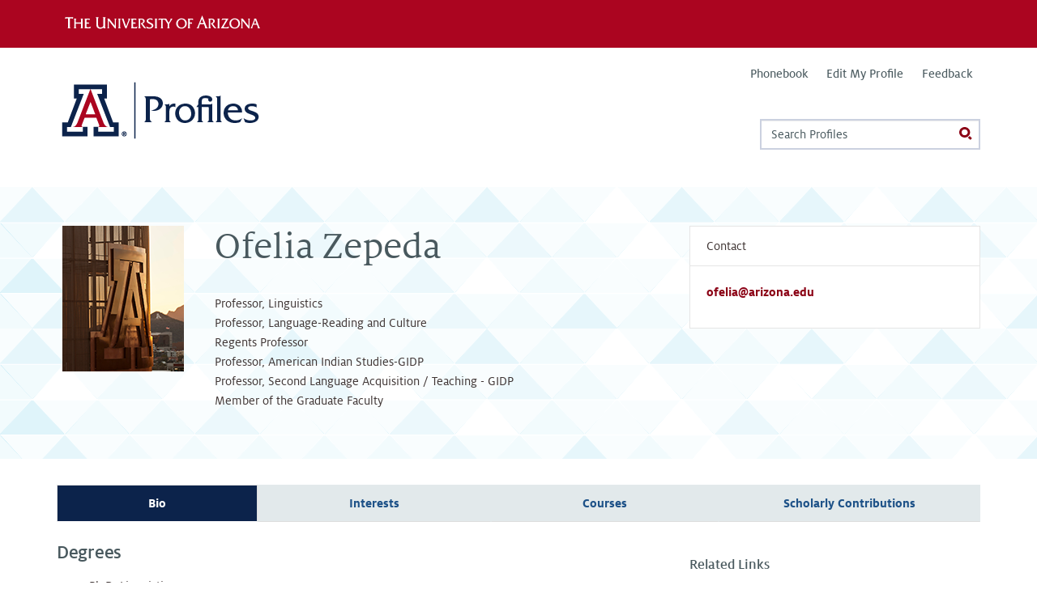

--- FILE ---
content_type: text/html; charset=utf-8
request_url: https://profiles.arizona.edu/person/ofelia
body_size: 31863
content:
<!DOCTYPE html>
<!--[if IEMobile 7]><html class="iem7 sticky-footer ua-brand-icons overlay-menu-scroll-hide" lang="en" dir="ltr"><![endif]-->
<!--[if lte IE 6]><html class="lt-ie9 lt-ie8 lt-ie7 sticky-footer ua-brand-icons overlay-menu-scroll-hide" lang="en" dir="ltr"><![endif]-->
<!--[if (IE 7)&(!IEMobile)]><html class="lt-ie9 lt-ie8 sticky-footer ua-brand-icons overlay-menu-scroll-hide" lang="en" dir="ltr"><![endif]-->
<!--[if IE 8]><html class="lt-ie9 sticky-footer ua-brand-icons overlay-menu-scroll-hide" lang="en" dir="ltr"><![endif]-->
<!--[if lte IE 9]><html class="lte-ie9 sticky-footer ua-brand-icons overlay-menu-scroll-hide" lang="en" dir="ltr"><![endif]-->
<!--[if (gte IE 9)|(gt IEMobile 7)]><!--><html class="sticky-footer ua-brand-icons overlay-menu-scroll-hide" lang="en" dir="ltr" prefix="content: http://purl.org/rss/1.0/modules/content/ dc: http://purl.org/dc/terms/ foaf: http://xmlns.com/foaf/0.1/ og: http://ogp.me/ns# rdfs: http://www.w3.org/2000/01/rdf-schema# sioc: http://rdfs.org/sioc/ns# sioct: http://rdfs.org/sioc/types# skos: http://www.w3.org/2004/02/skos/core# xsd: http://www.w3.org/2001/XMLSchema#"><!--<![endif]-->

<head>
  <meta charset="utf-8" /><script type="text/javascript">(window.NREUM||(NREUM={})).init={ajax:{deny_list:["bam.nr-data.net"]},feature_flags:["soft_nav"]};(window.NREUM||(NREUM={})).loader_config={licenseKey:"161e6533ec",applicationID:"38443293",browserID:"47578636"};;/*! For license information please see nr-loader-rum-1.306.0.min.js.LICENSE.txt */
(()=>{var e,t,r={122:(e,t,r)=>{"use strict";r.d(t,{a:()=>i});var n=r(944);function i(e,t){try{if(!e||"object"!=typeof e)return(0,n.R)(3);if(!t||"object"!=typeof t)return(0,n.R)(4);const r=Object.create(Object.getPrototypeOf(t),Object.getOwnPropertyDescriptors(t)),a=0===Object.keys(r).length?e:r;for(let o in a)if(void 0!==e[o])try{if(null===e[o]){r[o]=null;continue}Array.isArray(e[o])&&Array.isArray(t[o])?r[o]=Array.from(new Set([...e[o],...t[o]])):"object"==typeof e[o]&&"object"==typeof t[o]?r[o]=i(e[o],t[o]):r[o]=e[o]}catch(e){r[o]||(0,n.R)(1,e)}return r}catch(e){(0,n.R)(2,e)}}},154:(e,t,r)=>{"use strict";r.d(t,{OF:()=>c,RI:()=>i,WN:()=>u,bv:()=>a,eN:()=>l,gm:()=>o,mw:()=>s,sb:()=>d});var n=r(863);const i="undefined"!=typeof window&&!!window.document,a="undefined"!=typeof WorkerGlobalScope&&("undefined"!=typeof self&&self instanceof WorkerGlobalScope&&self.navigator instanceof WorkerNavigator||"undefined"!=typeof globalThis&&globalThis instanceof WorkerGlobalScope&&globalThis.navigator instanceof WorkerNavigator),o=i?window:"undefined"!=typeof WorkerGlobalScope&&("undefined"!=typeof self&&self instanceof WorkerGlobalScope&&self||"undefined"!=typeof globalThis&&globalThis instanceof WorkerGlobalScope&&globalThis),s=Boolean("hidden"===o?.document?.visibilityState),c=/iPad|iPhone|iPod/.test(o.navigator?.userAgent),d=c&&"undefined"==typeof SharedWorker,u=((()=>{const e=o.navigator?.userAgent?.match(/Firefox[/\s](\d+\.\d+)/);Array.isArray(e)&&e.length>=2&&e[1]})(),Date.now()-(0,n.t)()),l=()=>"undefined"!=typeof PerformanceNavigationTiming&&o?.performance?.getEntriesByType("navigation")?.[0]?.responseStart},163:(e,t,r)=>{"use strict";r.d(t,{j:()=>E});var n=r(384),i=r(741);var a=r(555);r(860).K7.genericEvents;const o="experimental.resources",s="register",c=e=>{if(!e||"string"!=typeof e)return!1;try{document.createDocumentFragment().querySelector(e)}catch{return!1}return!0};var d=r(614),u=r(944),l=r(122);const f="[data-nr-mask]",g=e=>(0,l.a)(e,(()=>{const e={feature_flags:[],experimental:{allow_registered_children:!1,resources:!1},mask_selector:"*",block_selector:"[data-nr-block]",mask_input_options:{color:!1,date:!1,"datetime-local":!1,email:!1,month:!1,number:!1,range:!1,search:!1,tel:!1,text:!1,time:!1,url:!1,week:!1,textarea:!1,select:!1,password:!0}};return{ajax:{deny_list:void 0,block_internal:!0,enabled:!0,autoStart:!0},api:{get allow_registered_children(){return e.feature_flags.includes(s)||e.experimental.allow_registered_children},set allow_registered_children(t){e.experimental.allow_registered_children=t},duplicate_registered_data:!1},browser_consent_mode:{enabled:!1},distributed_tracing:{enabled:void 0,exclude_newrelic_header:void 0,cors_use_newrelic_header:void 0,cors_use_tracecontext_headers:void 0,allowed_origins:void 0},get feature_flags(){return e.feature_flags},set feature_flags(t){e.feature_flags=t},generic_events:{enabled:!0,autoStart:!0},harvest:{interval:30},jserrors:{enabled:!0,autoStart:!0},logging:{enabled:!0,autoStart:!0},metrics:{enabled:!0,autoStart:!0},obfuscate:void 0,page_action:{enabled:!0},page_view_event:{enabled:!0,autoStart:!0},page_view_timing:{enabled:!0,autoStart:!0},performance:{capture_marks:!1,capture_measures:!1,capture_detail:!0,resources:{get enabled(){return e.feature_flags.includes(o)||e.experimental.resources},set enabled(t){e.experimental.resources=t},asset_types:[],first_party_domains:[],ignore_newrelic:!0}},privacy:{cookies_enabled:!0},proxy:{assets:void 0,beacon:void 0},session:{expiresMs:d.wk,inactiveMs:d.BB},session_replay:{autoStart:!0,enabled:!1,preload:!1,sampling_rate:10,error_sampling_rate:100,collect_fonts:!1,inline_images:!1,fix_stylesheets:!0,mask_all_inputs:!0,get mask_text_selector(){return e.mask_selector},set mask_text_selector(t){c(t)?e.mask_selector="".concat(t,",").concat(f):""===t||null===t?e.mask_selector=f:(0,u.R)(5,t)},get block_class(){return"nr-block"},get ignore_class(){return"nr-ignore"},get mask_text_class(){return"nr-mask"},get block_selector(){return e.block_selector},set block_selector(t){c(t)?e.block_selector+=",".concat(t):""!==t&&(0,u.R)(6,t)},get mask_input_options(){return e.mask_input_options},set mask_input_options(t){t&&"object"==typeof t?e.mask_input_options={...t,password:!0}:(0,u.R)(7,t)}},session_trace:{enabled:!0,autoStart:!0},soft_navigations:{enabled:!0,autoStart:!0},spa:{enabled:!0,autoStart:!0},ssl:void 0,user_actions:{enabled:!0,elementAttributes:["id","className","tagName","type"]}}})());var p=r(154),m=r(324);let h=0;const v={buildEnv:m.F3,distMethod:m.Xs,version:m.xv,originTime:p.WN},b={consented:!1},y={appMetadata:{},get consented(){return this.session?.state?.consent||b.consented},set consented(e){b.consented=e},customTransaction:void 0,denyList:void 0,disabled:!1,harvester:void 0,isolatedBacklog:!1,isRecording:!1,loaderType:void 0,maxBytes:3e4,obfuscator:void 0,onerror:void 0,ptid:void 0,releaseIds:{},session:void 0,timeKeeper:void 0,registeredEntities:[],jsAttributesMetadata:{bytes:0},get harvestCount(){return++h}},_=e=>{const t=(0,l.a)(e,y),r=Object.keys(v).reduce((e,t)=>(e[t]={value:v[t],writable:!1,configurable:!0,enumerable:!0},e),{});return Object.defineProperties(t,r)};var w=r(701);const x=e=>{const t=e.startsWith("http");e+="/",r.p=t?e:"https://"+e};var S=r(836),k=r(241);const R={accountID:void 0,trustKey:void 0,agentID:void 0,licenseKey:void 0,applicationID:void 0,xpid:void 0},A=e=>(0,l.a)(e,R),T=new Set;function E(e,t={},r,o){let{init:s,info:c,loader_config:d,runtime:u={},exposed:l=!0}=t;if(!c){const e=(0,n.pV)();s=e.init,c=e.info,d=e.loader_config}e.init=g(s||{}),e.loader_config=A(d||{}),c.jsAttributes??={},p.bv&&(c.jsAttributes.isWorker=!0),e.info=(0,a.D)(c);const f=e.init,m=[c.beacon,c.errorBeacon];T.has(e.agentIdentifier)||(f.proxy.assets&&(x(f.proxy.assets),m.push(f.proxy.assets)),f.proxy.beacon&&m.push(f.proxy.beacon),e.beacons=[...m],function(e){const t=(0,n.pV)();Object.getOwnPropertyNames(i.W.prototype).forEach(r=>{const n=i.W.prototype[r];if("function"!=typeof n||"constructor"===n)return;let a=t[r];e[r]&&!1!==e.exposed&&"micro-agent"!==e.runtime?.loaderType&&(t[r]=(...t)=>{const n=e[r](...t);return a?a(...t):n})})}(e),(0,n.US)("activatedFeatures",w.B),e.runSoftNavOverSpa&&=!0===f.soft_navigations.enabled&&f.feature_flags.includes("soft_nav")),u.denyList=[...f.ajax.deny_list||[],...f.ajax.block_internal?m:[]],u.ptid=e.agentIdentifier,u.loaderType=r,e.runtime=_(u),T.has(e.agentIdentifier)||(e.ee=S.ee.get(e.agentIdentifier),e.exposed=l,(0,k.W)({agentIdentifier:e.agentIdentifier,drained:!!w.B?.[e.agentIdentifier],type:"lifecycle",name:"initialize",feature:void 0,data:e.config})),T.add(e.agentIdentifier)}},234:(e,t,r)=>{"use strict";r.d(t,{W:()=>a});var n=r(836),i=r(687);class a{constructor(e,t){this.agentIdentifier=e,this.ee=n.ee.get(e),this.featureName=t,this.blocked=!1}deregisterDrain(){(0,i.x3)(this.agentIdentifier,this.featureName)}}},241:(e,t,r)=>{"use strict";r.d(t,{W:()=>a});var n=r(154);const i="newrelic";function a(e={}){try{n.gm.dispatchEvent(new CustomEvent(i,{detail:e}))}catch(e){}}},261:(e,t,r)=>{"use strict";r.d(t,{$9:()=>d,BL:()=>s,CH:()=>g,Dl:()=>_,Fw:()=>y,PA:()=>h,Pl:()=>n,Pv:()=>k,Tb:()=>l,U2:()=>a,V1:()=>S,Wb:()=>x,bt:()=>b,cD:()=>v,d3:()=>w,dT:()=>c,eY:()=>p,fF:()=>f,hG:()=>i,k6:()=>o,nb:()=>m,o5:()=>u});const n="api-",i="addPageAction",a="addToTrace",o="addRelease",s="finished",c="interaction",d="log",u="noticeError",l="pauseReplay",f="recordCustomEvent",g="recordReplay",p="register",m="setApplicationVersion",h="setCurrentRouteName",v="setCustomAttribute",b="setErrorHandler",y="setPageViewName",_="setUserId",w="start",x="wrapLogger",S="measure",k="consent"},289:(e,t,r)=>{"use strict";r.d(t,{GG:()=>o,Qr:()=>c,sB:()=>s});var n=r(878),i=r(389);function a(){return"undefined"==typeof document||"complete"===document.readyState}function o(e,t){if(a())return e();const r=(0,i.J)(e),o=setInterval(()=>{a()&&(clearInterval(o),r())},500);(0,n.sp)("load",r,t)}function s(e){if(a())return e();(0,n.DD)("DOMContentLoaded",e)}function c(e){if(a())return e();(0,n.sp)("popstate",e)}},324:(e,t,r)=>{"use strict";r.d(t,{F3:()=>i,Xs:()=>a,xv:()=>n});const n="1.306.0",i="PROD",a="CDN"},374:(e,t,r)=>{r.nc=(()=>{try{return document?.currentScript?.nonce}catch(e){}return""})()},384:(e,t,r)=>{"use strict";r.d(t,{NT:()=>o,US:()=>u,Zm:()=>s,bQ:()=>d,dV:()=>c,pV:()=>l});var n=r(154),i=r(863),a=r(910);const o={beacon:"bam.nr-data.net",errorBeacon:"bam.nr-data.net"};function s(){return n.gm.NREUM||(n.gm.NREUM={}),void 0===n.gm.newrelic&&(n.gm.newrelic=n.gm.NREUM),n.gm.NREUM}function c(){let e=s();return e.o||(e.o={ST:n.gm.setTimeout,SI:n.gm.setImmediate||n.gm.setInterval,CT:n.gm.clearTimeout,XHR:n.gm.XMLHttpRequest,REQ:n.gm.Request,EV:n.gm.Event,PR:n.gm.Promise,MO:n.gm.MutationObserver,FETCH:n.gm.fetch,WS:n.gm.WebSocket},(0,a.i)(...Object.values(e.o))),e}function d(e,t){let r=s();r.initializedAgents??={},t.initializedAt={ms:(0,i.t)(),date:new Date},r.initializedAgents[e]=t}function u(e,t){s()[e]=t}function l(){return function(){let e=s();const t=e.info||{};e.info={beacon:o.beacon,errorBeacon:o.errorBeacon,...t}}(),function(){let e=s();const t=e.init||{};e.init={...t}}(),c(),function(){let e=s();const t=e.loader_config||{};e.loader_config={...t}}(),s()}},389:(e,t,r)=>{"use strict";function n(e,t=500,r={}){const n=r?.leading||!1;let i;return(...r)=>{n&&void 0===i&&(e.apply(this,r),i=setTimeout(()=>{i=clearTimeout(i)},t)),n||(clearTimeout(i),i=setTimeout(()=>{e.apply(this,r)},t))}}function i(e){let t=!1;return(...r)=>{t||(t=!0,e.apply(this,r))}}r.d(t,{J:()=>i,s:()=>n})},555:(e,t,r)=>{"use strict";r.d(t,{D:()=>s,f:()=>o});var n=r(384),i=r(122);const a={beacon:n.NT.beacon,errorBeacon:n.NT.errorBeacon,licenseKey:void 0,applicationID:void 0,sa:void 0,queueTime:void 0,applicationTime:void 0,ttGuid:void 0,user:void 0,account:void 0,product:void 0,extra:void 0,jsAttributes:{},userAttributes:void 0,atts:void 0,transactionName:void 0,tNamePlain:void 0};function o(e){try{return!!e.licenseKey&&!!e.errorBeacon&&!!e.applicationID}catch(e){return!1}}const s=e=>(0,i.a)(e,a)},566:(e,t,r)=>{"use strict";r.d(t,{LA:()=>s,bz:()=>o});var n=r(154);const i="xxxxxxxx-xxxx-4xxx-yxxx-xxxxxxxxxxxx";function a(e,t){return e?15&e[t]:16*Math.random()|0}function o(){const e=n.gm?.crypto||n.gm?.msCrypto;let t,r=0;return e&&e.getRandomValues&&(t=e.getRandomValues(new Uint8Array(30))),i.split("").map(e=>"x"===e?a(t,r++).toString(16):"y"===e?(3&a()|8).toString(16):e).join("")}function s(e){const t=n.gm?.crypto||n.gm?.msCrypto;let r,i=0;t&&t.getRandomValues&&(r=t.getRandomValues(new Uint8Array(e)));const o=[];for(var s=0;s<e;s++)o.push(a(r,i++).toString(16));return o.join("")}},606:(e,t,r)=>{"use strict";r.d(t,{i:()=>a});var n=r(908);a.on=o;var i=a.handlers={};function a(e,t,r,a){o(a||n.d,i,e,t,r)}function o(e,t,r,i,a){a||(a="feature"),e||(e=n.d);var o=t[a]=t[a]||{};(o[r]=o[r]||[]).push([e,i])}},607:(e,t,r)=>{"use strict";r.d(t,{W:()=>n});const n=(0,r(566).bz)()},614:(e,t,r)=>{"use strict";r.d(t,{BB:()=>o,H3:()=>n,g:()=>d,iL:()=>c,tS:()=>s,uh:()=>i,wk:()=>a});const n="NRBA",i="SESSION",a=144e5,o=18e5,s={STARTED:"session-started",PAUSE:"session-pause",RESET:"session-reset",RESUME:"session-resume",UPDATE:"session-update"},c={SAME_TAB:"same-tab",CROSS_TAB:"cross-tab"},d={OFF:0,FULL:1,ERROR:2}},630:(e,t,r)=>{"use strict";r.d(t,{T:()=>n});const n=r(860).K7.pageViewEvent},646:(e,t,r)=>{"use strict";r.d(t,{y:()=>n});class n{constructor(e){this.contextId=e}}},687:(e,t,r)=>{"use strict";r.d(t,{Ak:()=>d,Ze:()=>f,x3:()=>u});var n=r(241),i=r(836),a=r(606),o=r(860),s=r(646);const c={};function d(e,t){const r={staged:!1,priority:o.P3[t]||0};l(e),c[e].get(t)||c[e].set(t,r)}function u(e,t){e&&c[e]&&(c[e].get(t)&&c[e].delete(t),p(e,t,!1),c[e].size&&g(e))}function l(e){if(!e)throw new Error("agentIdentifier required");c[e]||(c[e]=new Map)}function f(e="",t="feature",r=!1){if(l(e),!e||!c[e].get(t)||r)return p(e,t);c[e].get(t).staged=!0,g(e)}function g(e){const t=Array.from(c[e]);t.every(([e,t])=>t.staged)&&(t.sort((e,t)=>e[1].priority-t[1].priority),t.forEach(([t])=>{c[e].delete(t),p(e,t)}))}function p(e,t,r=!0){const o=e?i.ee.get(e):i.ee,c=a.i.handlers;if(!o.aborted&&o.backlog&&c){if((0,n.W)({agentIdentifier:e,type:"lifecycle",name:"drain",feature:t}),r){const e=o.backlog[t],r=c[t];if(r){for(let t=0;e&&t<e.length;++t)m(e[t],r);Object.entries(r).forEach(([e,t])=>{Object.values(t||{}).forEach(t=>{t[0]?.on&&t[0]?.context()instanceof s.y&&t[0].on(e,t[1])})})}}o.isolatedBacklog||delete c[t],o.backlog[t]=null,o.emit("drain-"+t,[])}}function m(e,t){var r=e[1];Object.values(t[r]||{}).forEach(t=>{var r=e[0];if(t[0]===r){var n=t[1],i=e[3],a=e[2];n.apply(i,a)}})}},699:(e,t,r)=>{"use strict";r.d(t,{It:()=>a,KC:()=>s,No:()=>i,qh:()=>o});var n=r(860);const i=16e3,a=1e6,o="SESSION_ERROR",s={[n.K7.logging]:!0,[n.K7.genericEvents]:!1,[n.K7.jserrors]:!1,[n.K7.ajax]:!1}},701:(e,t,r)=>{"use strict";r.d(t,{B:()=>a,t:()=>o});var n=r(241);const i=new Set,a={};function o(e,t){const r=t.agentIdentifier;a[r]??={},e&&"object"==typeof e&&(i.has(r)||(t.ee.emit("rumresp",[e]),a[r]=e,i.add(r),(0,n.W)({agentIdentifier:r,loaded:!0,drained:!0,type:"lifecycle",name:"load",feature:void 0,data:e})))}},741:(e,t,r)=>{"use strict";r.d(t,{W:()=>a});var n=r(944),i=r(261);class a{#e(e,...t){if(this[e]!==a.prototype[e])return this[e](...t);(0,n.R)(35,e)}addPageAction(e,t){return this.#e(i.hG,e,t)}register(e){return this.#e(i.eY,e)}recordCustomEvent(e,t){return this.#e(i.fF,e,t)}setPageViewName(e,t){return this.#e(i.Fw,e,t)}setCustomAttribute(e,t,r){return this.#e(i.cD,e,t,r)}noticeError(e,t){return this.#e(i.o5,e,t)}setUserId(e){return this.#e(i.Dl,e)}setApplicationVersion(e){return this.#e(i.nb,e)}setErrorHandler(e){return this.#e(i.bt,e)}addRelease(e,t){return this.#e(i.k6,e,t)}log(e,t){return this.#e(i.$9,e,t)}start(){return this.#e(i.d3)}finished(e){return this.#e(i.BL,e)}recordReplay(){return this.#e(i.CH)}pauseReplay(){return this.#e(i.Tb)}addToTrace(e){return this.#e(i.U2,e)}setCurrentRouteName(e){return this.#e(i.PA,e)}interaction(e){return this.#e(i.dT,e)}wrapLogger(e,t,r){return this.#e(i.Wb,e,t,r)}measure(e,t){return this.#e(i.V1,e,t)}consent(e){return this.#e(i.Pv,e)}}},782:(e,t,r)=>{"use strict";r.d(t,{T:()=>n});const n=r(860).K7.pageViewTiming},836:(e,t,r)=>{"use strict";r.d(t,{P:()=>s,ee:()=>c});var n=r(384),i=r(990),a=r(646),o=r(607);const s="nr@context:".concat(o.W),c=function e(t,r){var n={},o={},u={},l=!1;try{l=16===r.length&&d.initializedAgents?.[r]?.runtime.isolatedBacklog}catch(e){}var f={on:p,addEventListener:p,removeEventListener:function(e,t){var r=n[e];if(!r)return;for(var i=0;i<r.length;i++)r[i]===t&&r.splice(i,1)},emit:function(e,r,n,i,a){!1!==a&&(a=!0);if(c.aborted&&!i)return;t&&a&&t.emit(e,r,n);var s=g(n);m(e).forEach(e=>{e.apply(s,r)});var d=v()[o[e]];d&&d.push([f,e,r,s]);return s},get:h,listeners:m,context:g,buffer:function(e,t){const r=v();if(t=t||"feature",f.aborted)return;Object.entries(e||{}).forEach(([e,n])=>{o[n]=t,t in r||(r[t]=[])})},abort:function(){f._aborted=!0,Object.keys(f.backlog).forEach(e=>{delete f.backlog[e]})},isBuffering:function(e){return!!v()[o[e]]},debugId:r,backlog:l?{}:t&&"object"==typeof t.backlog?t.backlog:{},isolatedBacklog:l};return Object.defineProperty(f,"aborted",{get:()=>{let e=f._aborted||!1;return e||(t&&(e=t.aborted),e)}}),f;function g(e){return e&&e instanceof a.y?e:e?(0,i.I)(e,s,()=>new a.y(s)):new a.y(s)}function p(e,t){n[e]=m(e).concat(t)}function m(e){return n[e]||[]}function h(t){return u[t]=u[t]||e(f,t)}function v(){return f.backlog}}(void 0,"globalEE"),d=(0,n.Zm)();d.ee||(d.ee=c)},843:(e,t,r)=>{"use strict";r.d(t,{G:()=>a,u:()=>i});var n=r(878);function i(e,t=!1,r,i){(0,n.DD)("visibilitychange",function(){if(t)return void("hidden"===document.visibilityState&&e());e(document.visibilityState)},r,i)}function a(e,t,r){(0,n.sp)("pagehide",e,t,r)}},860:(e,t,r)=>{"use strict";r.d(t,{$J:()=>u,K7:()=>c,P3:()=>d,XX:()=>i,Yy:()=>s,df:()=>a,qY:()=>n,v4:()=>o});const n="events",i="jserrors",a="browser/blobs",o="rum",s="browser/logs",c={ajax:"ajax",genericEvents:"generic_events",jserrors:i,logging:"logging",metrics:"metrics",pageAction:"page_action",pageViewEvent:"page_view_event",pageViewTiming:"page_view_timing",sessionReplay:"session_replay",sessionTrace:"session_trace",softNav:"soft_navigations",spa:"spa"},d={[c.pageViewEvent]:1,[c.pageViewTiming]:2,[c.metrics]:3,[c.jserrors]:4,[c.spa]:5,[c.ajax]:6,[c.sessionTrace]:7,[c.softNav]:8,[c.sessionReplay]:9,[c.logging]:10,[c.genericEvents]:11},u={[c.pageViewEvent]:o,[c.pageViewTiming]:n,[c.ajax]:n,[c.spa]:n,[c.softNav]:n,[c.metrics]:i,[c.jserrors]:i,[c.sessionTrace]:a,[c.sessionReplay]:a,[c.logging]:s,[c.genericEvents]:"ins"}},863:(e,t,r)=>{"use strict";function n(){return Math.floor(performance.now())}r.d(t,{t:()=>n})},878:(e,t,r)=>{"use strict";function n(e,t){return{capture:e,passive:!1,signal:t}}function i(e,t,r=!1,i){window.addEventListener(e,t,n(r,i))}function a(e,t,r=!1,i){document.addEventListener(e,t,n(r,i))}r.d(t,{DD:()=>a,jT:()=>n,sp:()=>i})},908:(e,t,r)=>{"use strict";r.d(t,{d:()=>n,p:()=>i});var n=r(836).ee.get("handle");function i(e,t,r,i,a){a?(a.buffer([e],i),a.emit(e,t,r)):(n.buffer([e],i),n.emit(e,t,r))}},910:(e,t,r)=>{"use strict";r.d(t,{i:()=>a});var n=r(944);const i=new Map;function a(...e){return e.every(e=>{if(i.has(e))return i.get(e);const t="function"==typeof e?e.toString():"",r=t.includes("[native code]"),a=t.includes("nrWrapper");return r||a||(0,n.R)(64,e?.name||t),i.set(e,r),r})}},944:(e,t,r)=>{"use strict";r.d(t,{R:()=>i});var n=r(241);function i(e,t){"function"==typeof console.debug&&(console.debug("New Relic Warning: https://github.com/newrelic/newrelic-browser-agent/blob/main/docs/warning-codes.md#".concat(e),t),(0,n.W)({agentIdentifier:null,drained:null,type:"data",name:"warn",feature:"warn",data:{code:e,secondary:t}}))}},969:(e,t,r)=>{"use strict";r.d(t,{TZ:()=>n,XG:()=>s,rs:()=>i,xV:()=>o,z_:()=>a});const n=r(860).K7.metrics,i="sm",a="cm",o="storeSupportabilityMetrics",s="storeEventMetrics"},990:(e,t,r)=>{"use strict";r.d(t,{I:()=>i});var n=Object.prototype.hasOwnProperty;function i(e,t,r){if(n.call(e,t))return e[t];var i=r();if(Object.defineProperty&&Object.keys)try{return Object.defineProperty(e,t,{value:i,writable:!0,enumerable:!1}),i}catch(e){}return e[t]=i,i}}},n={};function i(e){var t=n[e];if(void 0!==t)return t.exports;var a=n[e]={exports:{}};return r[e](a,a.exports,i),a.exports}i.m=r,i.d=(e,t)=>{for(var r in t)i.o(t,r)&&!i.o(e,r)&&Object.defineProperty(e,r,{enumerable:!0,get:t[r]})},i.f={},i.e=e=>Promise.all(Object.keys(i.f).reduce((t,r)=>(i.f[r](e,t),t),[])),i.u=e=>"nr-rum-1.306.0.min.js",i.o=(e,t)=>Object.prototype.hasOwnProperty.call(e,t),e={},t="NRBA-1.306.0.PROD:",i.l=(r,n,a,o)=>{if(e[r])e[r].push(n);else{var s,c;if(void 0!==a)for(var d=document.getElementsByTagName("script"),u=0;u<d.length;u++){var l=d[u];if(l.getAttribute("src")==r||l.getAttribute("data-webpack")==t+a){s=l;break}}if(!s){c=!0;var f={296:"sha512-XHJAyYwsxAD4jnOFenBf2aq49/pv28jKOJKs7YGQhagYYI2Zk8nHflZPdd7WiilkmEkgIZQEFX4f1AJMoyzKwA=="};(s=document.createElement("script")).charset="utf-8",i.nc&&s.setAttribute("nonce",i.nc),s.setAttribute("data-webpack",t+a),s.src=r,0!==s.src.indexOf(window.location.origin+"/")&&(s.crossOrigin="anonymous"),f[o]&&(s.integrity=f[o])}e[r]=[n];var g=(t,n)=>{s.onerror=s.onload=null,clearTimeout(p);var i=e[r];if(delete e[r],s.parentNode&&s.parentNode.removeChild(s),i&&i.forEach(e=>e(n)),t)return t(n)},p=setTimeout(g.bind(null,void 0,{type:"timeout",target:s}),12e4);s.onerror=g.bind(null,s.onerror),s.onload=g.bind(null,s.onload),c&&document.head.appendChild(s)}},i.r=e=>{"undefined"!=typeof Symbol&&Symbol.toStringTag&&Object.defineProperty(e,Symbol.toStringTag,{value:"Module"}),Object.defineProperty(e,"__esModule",{value:!0})},i.p="https://js-agent.newrelic.com/",(()=>{var e={374:0,840:0};i.f.j=(t,r)=>{var n=i.o(e,t)?e[t]:void 0;if(0!==n)if(n)r.push(n[2]);else{var a=new Promise((r,i)=>n=e[t]=[r,i]);r.push(n[2]=a);var o=i.p+i.u(t),s=new Error;i.l(o,r=>{if(i.o(e,t)&&(0!==(n=e[t])&&(e[t]=void 0),n)){var a=r&&("load"===r.type?"missing":r.type),o=r&&r.target&&r.target.src;s.message="Loading chunk "+t+" failed: ("+a+": "+o+")",s.name="ChunkLoadError",s.type=a,s.request=o,n[1](s)}},"chunk-"+t,t)}};var t=(t,r)=>{var n,a,[o,s,c]=r,d=0;if(o.some(t=>0!==e[t])){for(n in s)i.o(s,n)&&(i.m[n]=s[n]);if(c)c(i)}for(t&&t(r);d<o.length;d++)a=o[d],i.o(e,a)&&e[a]&&e[a][0](),e[a]=0},r=self["webpackChunk:NRBA-1.306.0.PROD"]=self["webpackChunk:NRBA-1.306.0.PROD"]||[];r.forEach(t.bind(null,0)),r.push=t.bind(null,r.push.bind(r))})(),(()=>{"use strict";i(374);var e=i(566),t=i(741);class r extends t.W{agentIdentifier=(0,e.LA)(16)}var n=i(860);const a=Object.values(n.K7);var o=i(163);var s=i(908),c=i(863),d=i(261),u=i(241),l=i(944),f=i(701),g=i(969);function p(e,t,i,a){const o=a||i;!o||o[e]&&o[e]!==r.prototype[e]||(o[e]=function(){(0,s.p)(g.xV,["API/"+e+"/called"],void 0,n.K7.metrics,i.ee),(0,u.W)({agentIdentifier:i.agentIdentifier,drained:!!f.B?.[i.agentIdentifier],type:"data",name:"api",feature:d.Pl+e,data:{}});try{return t.apply(this,arguments)}catch(e){(0,l.R)(23,e)}})}function m(e,t,r,n,i){const a=e.info;null===r?delete a.jsAttributes[t]:a.jsAttributes[t]=r,(i||null===r)&&(0,s.p)(d.Pl+n,[(0,c.t)(),t,r],void 0,"session",e.ee)}var h=i(687),v=i(234),b=i(289),y=i(154),_=i(384);const w=e=>y.RI&&!0===e?.privacy.cookies_enabled;function x(e){return!!(0,_.dV)().o.MO&&w(e)&&!0===e?.session_trace.enabled}var S=i(389),k=i(699);class R extends v.W{constructor(e,t){super(e.agentIdentifier,t),this.agentRef=e,this.abortHandler=void 0,this.featAggregate=void 0,this.loadedSuccessfully=void 0,this.onAggregateImported=new Promise(e=>{this.loadedSuccessfully=e}),this.deferred=Promise.resolve(),!1===e.init[this.featureName].autoStart?this.deferred=new Promise((t,r)=>{this.ee.on("manual-start-all",(0,S.J)(()=>{(0,h.Ak)(e.agentIdentifier,this.featureName),t()}))}):(0,h.Ak)(e.agentIdentifier,t)}importAggregator(e,t,r={}){if(this.featAggregate)return;const n=async()=>{let n;await this.deferred;try{if(w(e.init)){const{setupAgentSession:t}=await i.e(296).then(i.bind(i,305));n=t(e)}}catch(e){(0,l.R)(20,e),this.ee.emit("internal-error",[e]),(0,s.p)(k.qh,[e],void 0,this.featureName,this.ee)}try{if(!this.#t(this.featureName,n,e.init))return(0,h.Ze)(this.agentIdentifier,this.featureName),void this.loadedSuccessfully(!1);const{Aggregate:i}=await t();this.featAggregate=new i(e,r),e.runtime.harvester.initializedAggregates.push(this.featAggregate),this.loadedSuccessfully(!0)}catch(e){(0,l.R)(34,e),this.abortHandler?.(),(0,h.Ze)(this.agentIdentifier,this.featureName,!0),this.loadedSuccessfully(!1),this.ee&&this.ee.abort()}};y.RI?(0,b.GG)(()=>n(),!0):n()}#t(e,t,r){if(this.blocked)return!1;switch(e){case n.K7.sessionReplay:return x(r)&&!!t;case n.K7.sessionTrace:return!!t;default:return!0}}}var A=i(630),T=i(614);class E extends R{static featureName=A.T;constructor(e){var t;super(e,A.T),this.setupInspectionEvents(e.agentIdentifier),t=e,p(d.Fw,function(e,r){"string"==typeof e&&("/"!==e.charAt(0)&&(e="/"+e),t.runtime.customTransaction=(r||"http://custom.transaction")+e,(0,s.p)(d.Pl+d.Fw,[(0,c.t)()],void 0,void 0,t.ee))},t),this.importAggregator(e,()=>i.e(296).then(i.bind(i,943)))}setupInspectionEvents(e){const t=(t,r)=>{t&&(0,u.W)({agentIdentifier:e,timeStamp:t.timeStamp,loaded:"complete"===t.target.readyState,type:"window",name:r,data:t.target.location+""})};(0,b.sB)(e=>{t(e,"DOMContentLoaded")}),(0,b.GG)(e=>{t(e,"load")}),(0,b.Qr)(e=>{t(e,"navigate")}),this.ee.on(T.tS.UPDATE,(t,r)=>{(0,u.W)({agentIdentifier:e,type:"lifecycle",name:"session",data:r})})}}var N=i(843),I=i(782);class j extends R{static featureName=I.T;constructor(e){super(e,I.T),y.RI&&((0,N.u)(()=>(0,s.p)("docHidden",[(0,c.t)()],void 0,I.T,this.ee),!0),(0,N.G)(()=>(0,s.p)("winPagehide",[(0,c.t)()],void 0,I.T,this.ee)),this.importAggregator(e,()=>i.e(296).then(i.bind(i,117))))}}class P extends R{static featureName=g.TZ;constructor(e){super(e,g.TZ),y.RI&&document.addEventListener("securitypolicyviolation",e=>{(0,s.p)(g.xV,["Generic/CSPViolation/Detected"],void 0,this.featureName,this.ee)}),this.importAggregator(e,()=>i.e(296).then(i.bind(i,623)))}}new class extends r{constructor(e){var t;(super(),y.gm)?(this.features={},(0,_.bQ)(this.agentIdentifier,this),this.desiredFeatures=new Set(e.features||[]),this.desiredFeatures.add(E),this.runSoftNavOverSpa=[...this.desiredFeatures].some(e=>e.featureName===n.K7.softNav),(0,o.j)(this,e,e.loaderType||"agent"),t=this,p(d.cD,function(e,r,n=!1){if("string"==typeof e){if(["string","number","boolean"].includes(typeof r)||null===r)return m(t,e,r,d.cD,n);(0,l.R)(40,typeof r)}else(0,l.R)(39,typeof e)},t),function(e){p(d.Dl,function(t){if("string"==typeof t||null===t)return m(e,"enduser.id",t,d.Dl,!0);(0,l.R)(41,typeof t)},e)}(this),function(e){p(d.nb,function(t){if("string"==typeof t||null===t)return m(e,"application.version",t,d.nb,!1);(0,l.R)(42,typeof t)},e)}(this),function(e){p(d.d3,function(){e.ee.emit("manual-start-all")},e)}(this),function(e){p(d.Pv,function(t=!0){if("boolean"==typeof t){if((0,s.p)(d.Pl+d.Pv,[t],void 0,"session",e.ee),e.runtime.consented=t,t){const t=e.features.page_view_event;t.onAggregateImported.then(e=>{const r=t.featAggregate;e&&!r.sentRum&&r.sendRum()})}}else(0,l.R)(65,typeof t)},e)}(this),this.run()):(0,l.R)(21)}get config(){return{info:this.info,init:this.init,loader_config:this.loader_config,runtime:this.runtime}}get api(){return this}run(){try{const e=function(e){const t={};return a.forEach(r=>{t[r]=!!e[r]?.enabled}),t}(this.init),t=[...this.desiredFeatures];t.sort((e,t)=>n.P3[e.featureName]-n.P3[t.featureName]),t.forEach(t=>{if(!e[t.featureName]&&t.featureName!==n.K7.pageViewEvent)return;if(this.runSoftNavOverSpa&&t.featureName===n.K7.spa)return;if(!this.runSoftNavOverSpa&&t.featureName===n.K7.softNav)return;const r=function(e){switch(e){case n.K7.ajax:return[n.K7.jserrors];case n.K7.sessionTrace:return[n.K7.ajax,n.K7.pageViewEvent];case n.K7.sessionReplay:return[n.K7.sessionTrace];case n.K7.pageViewTiming:return[n.K7.pageViewEvent];default:return[]}}(t.featureName).filter(e=>!(e in this.features));r.length>0&&(0,l.R)(36,{targetFeature:t.featureName,missingDependencies:r}),this.features[t.featureName]=new t(this)})}catch(e){(0,l.R)(22,e);for(const e in this.features)this.features[e].abortHandler?.();const t=(0,_.Zm)();delete t.initializedAgents[this.agentIdentifier]?.features,delete this.sharedAggregator;return t.ee.get(this.agentIdentifier).abort(),!1}}}({features:[E,j,P],loaderType:"lite"})})()})();</script>
<meta name="Generator" content="Drupal 7 (http://drupal.org)" />
<link rel="shortcut icon" href="https://profiles.arizona.edu/sites/default/themes/custom/profiles_ua_zen/favicon.ico" type="image/vnd.microsoft.icon" />
  <title>Ofelia Zepeda | UA Profiles</title>

      <meta name="MobileOptimized" content="width">
    <meta name="HandheldFriendly" content="true">
    <meta name="viewport" content="width=device-width, initial-scale=1, maximum-scale=5, user-scalable=yes">
  
  <link type="text/css" rel="stylesheet" href="https://cdn.uadigital.arizona.edu/lib/ua-bootstrap/v1.0.0-beta.30/ua-bootstrap.min.css" media="all" />
<link type="text/css" rel="stylesheet" href="https://cdn.digital.arizona.edu/lib/ua-brand-icons/v2.0.1/ua-brand-icons.min.css" media="all" />
<link type="text/css" rel="stylesheet" href="https://profiles.arizona.edu/sites/default/files/css/css_zKlU3e7HADJ9NVD0dV5DnLmO-Kg92mBHS4wJTPGYOYk.css" media="all" />
<link type="text/css" rel="stylesheet" href="https://profiles.arizona.edu/sites/default/files/css/css_D6hh9f5oR6ufjjJgUR2WRj8HgRLHMrfZzP3hl9MAhQo.css" media="all" />
<link type="text/css" rel="stylesheet" href="https://profiles.arizona.edu/sites/default/files/css/css_91eP5w694xjkCvtdRIYyiGF8KU3muzGnK_8l1lYV-go.css" media="all" />
<link type="text/css" rel="stylesheet" href="https://profiles.arizona.edu/sites/default/files/css/css_jc-5UtFwOE5j8awSM9qAWLbzjv3XjIr267uq0Rm8w6Q.css" media="all" />
<link type="text/css" rel="stylesheet" href="https://profiles.arizona.edu/sites/default/files/css/css_XZSmhaf8O3HBRDzyNd7Vom04wqk25iJgcloury4CnZQ.css" media="all" />
  <script src="https://profiles.arizona.edu/sites/default/files/js/js_m5EgIDz3JSRJaJMBJbzKzQuTeEGvtl7CWGEf5OObut0.js"></script>
<script src="//ajax.googleapis.com/ajax/libs/jquery/3.1.1/jquery.min.js"></script>
<script>window.jQuery || document.write("<script src='/profiles/ua_quickstart/modules/contrib/jquery_update/replace/jquery/3.1/jquery.min.js'>\x3C/script>")</script>
<script>document.createElement( "picture" );</script>
<script>jQuery.migrateMute=true;jQuery.migrateTrace=false;</script>
<script src="//code.jquery.com/jquery-migrate-3.0.0.min.js"></script>
<script>window.jQuery && window.jQuery.migrateWarnings || document.write("<script src='/profiles/ua_quickstart/modules/contrib/jquery_update/replace/jquery-migrate/3.0.0/jquery-migrate.min.js'>\x3C/script>")</script>
<script src="https://profiles.arizona.edu/sites/default/files/js/js_GOikDsJOX04Aww72M-XK1hkq4qiL_1XgGsRdkL0XlDo.js"></script>
<script src="https://profiles.arizona.edu/sites/default/files/js/js_onbE0n0cQY6KTDQtHO_E27UBymFC-RuqypZZ6Zxez-o.js"></script>
<script src="https://profiles.arizona.edu/sites/default/files/js/js_rsGiM5M1ffe6EhN-RnhM5f3pDyJ8ZAPFJNKpfjtepLk.js"></script>
<script>(function(i,s,o,g,r,a,m){i["GoogleAnalyticsObject"]=r;i[r]=i[r]||function(){(i[r].q=i[r].q||[]).push(arguments)},i[r].l=1*new Date();a=s.createElement(o),m=s.getElementsByTagName(o)[0];a.async=1;a.src=g;m.parentNode.insertBefore(a,m)})(window,document,"script","https://www.google-analytics.com/analytics.js","ga");ga("create", "UA-82391594-1", {"cookieDomain":"auto"});ga("set", "anonymizeIp", true);ga("send", "pageview");</script>
<script src="https://profiles.arizona.edu/sites/default/files/js/js_-oEDdwe4XpUqUj4W0KJs96ENaXIrGvjBvIP-WYYBi54.js"></script>
<script>jQuery.extend(Drupal.settings, {"basePath":"\/","pathPrefix":"","setHasJsCookie":0,"ajaxPageState":{"theme":"profiles_ua_zen","theme_token":"QiLiVrrqSb62VREjvRU6qnAn71ncZBX2PynacJJof7U","js":{"profiles\/ua_quickstart\/modules\/contrib\/picture\/picturefill\/picturefill.min.js":1,"profiles\/ua_quickstart\/modules\/contrib\/picture\/picture.min.js":1,"profiles\/ua_quickstart\/themes\/custom\/ua_zen\/js\/ua_zen_back_to_top.js":1,"https:\/\/cdn.uadigital.arizona.edu\/lib\/ua-bootstrap\/v1.0.0-beta.30\/ua-bootstrap.min.js":1,"public:\/\/google_tag\/google_tag.script.js":1,"\/\/ajax.googleapis.com\/ajax\/libs\/jquery\/3.1.1\/jquery.min.js":1,"0":1,"1":1,"2":1,"\/\/code.jquery.com\/jquery-migrate-3.0.0.min.js":1,"3":1,"misc\/jquery-extend-3.4.0.js":1,"misc\/jquery-html-prefilter-3.5.0-backport.js":1,"misc\/jquery.once.js":1,"misc\/drupal.js":1,"profiles\/ua_quickstart\/modules\/contrib\/jquery_update\/js\/jquery_browser.js":1,"misc\/form-single-submit.js":1,"profiles\/ua_quickstart\/modules\/contrib\/google_analytics\/googleanalytics.js":1,"4":1,"profiles\/ua_quickstart\/modules\/contrib\/extlink\/js\/extlink.js":1},"css":{"https:\/\/cdn.uadigital.arizona.edu\/lib\/ua-bootstrap\/v1.0.0-beta.30\/ua-bootstrap.min.css":1,"https:\/\/cdn.digital.arizona.edu\/lib\/ua-brand-icons\/v2.0.1\/ua-brand-icons.min.css":1,"profiles\/ua_quickstart\/modules\/contrib\/editor\/css\/components\/align.module.css":1,"profiles\/ua_quickstart\/modules\/contrib\/editor\/css\/components\/resize.module.css":1,"profiles\/ua_quickstart\/modules\/contrib\/editor\/css\/filter\/filter.caption.css":1,"profiles\/ua_quickstart\/modules\/contrib\/editor\/modules\/editor_ckeditor\/css\/plugins\/drupalimagecaption\/editor_ckeditor.drupalimagecaption.css":1,"modules\/system\/system.base.css":1,"modules\/system\/system.menus.css":1,"modules\/system\/system.theme.css":1,"modules\/field\/theme\/field.css":1,"modules\/node\/node.css":1,"profiles\/ua_quickstart\/modules\/contrib\/picture\/picture_wysiwyg.css":1,"modules\/user\/user.css":1,"profiles\/ua_quickstart\/modules\/contrib\/extlink\/css\/extlink.css":1,"profiles\/ua_quickstart\/modules\/contrib\/views\/css\/views.css":1,"profiles\/ua_quickstart\/modules\/contrib\/ctools\/css\/ctools.css":1,"profiles\/ua_quickstart\/themes\/custom\/ua_zen\/css\/ua_zen_back_to_top.css":1,"profiles\/ua_quickstart\/themes\/custom\/ua_zen\/system.menus.css":1,"profiles\/ua_quickstart\/themes\/custom\/ua_zen\/system.messages.css":1,"profiles\/ua_quickstart\/themes\/custom\/ua_zen\/system.theme.css":1,"profiles\/ua_quickstart\/themes\/custom\/ua_zen\/css\/styles.css":1,"sites\/default\/themes\/custom\/profiles_ua_zen\/css\/overrides.css":1,"sites\/default\/modules\/custom\/uagraph_profiles\/uagraph_profiles.css":1}},"googleanalytics":{"trackOutbound":1,"trackMailto":1,"trackDownload":1,"trackDownloadExtensions":"7z|aac|arc|arj|asf|asx|avi|bin|csv|doc(x|m)?|dot(x|m)?|exe|flv|gif|gz|gzip|hqx|jar|jpe?g|js|mp(2|3|4|e?g)|mov(ie)?|msi|msp|pdf|phps|png|ppt(x|m)?|pot(x|m)?|pps(x|m)?|ppam|sld(x|m)?|thmx|qtm?|ra(m|r)?|sea|sit|tar|tgz|torrent|txt|wav|wma|wmv|wpd|xls(x|m|b)?|xlt(x|m)|xlam|xml|z|zip"},"currentPath":"person\/ofelia","currentPathIsAdmin":false,"urlIsAjaxTrusted":{"\/person\/ofelia":true},"extlink":{"extTarget":0,"extClass":0,"extLabel":"(link is external)","extImgClass":0,"extIconPlacement":"append","extSubdomains":0,"extExclude":"","extInclude":"","extCssExclude":"","extCssExplicit":"","extAlert":0,"extAlertText":"This link will take you to an external web site.","mailtoClass":0,"mailtoLabel":"(link sends e-mail)","extUseFontAwesome":false}});</script>
      <!--[if lt IE 9]>
    <script src="/profiles/ua_quickstart/themes/custom/ua_zen/js/html5-respond.js"></script>
    <![endif]-->
  </head>
<body class="html not-front not-logged-in no-sidebars page-person page-person-ofelia section-person" >
      <p id="skip-link">
      <a href="#main_nav" class="sr-only sr-only-focusable">Jump to navigation</a>
    </p>
  
    <div class="region region-page-top">
    <noscript aria-hidden="true"><iframe src="https://www.googletagmanager.com/ns.html?id=GTM-ML2BZB" height="0" width="0" style="display:none;visibility:hidden"></iframe></noscript>  </div>
  
<header id="header_ua" class="page-row l-arizona-header bg-red bg-cochineal-red">
  <section class="container l-container">
    <div class="row">
                    <div class="col-xs-10 col-sm-6">
            <a href="https://www.arizona.edu" title="The University of Arizona homepage" class="arizona-logo remove-external-link-icon">
    <img alt="The University of Arizona Wordmark Line Logo White" src="https://cdn.digital.arizona.edu/logos/v1.0.0/ua_wordmark_line_logo_white_rgb.min.svg" class="arizona-line-logo">
  </a>
        </div>
                </div>
  </section>
</header>

<header class="header page-row" id="header_site" role="banner">
  <div class="container">
    <div class="row">
      <div class="col-xs-12 col-sm-6 col-lg-4">
                  <a href="/" title="UA Profiles | Home" class="header__logo" rel="home" id="logo"><img src="https://profiles.arizona.edu/sites/default/themes/custom/profiles_ua_zen/logo.png" alt="UA Profiles | Home" class='header__logo-image'/></a>              </div>
      <div class="col-xs-12 col-sm-6 col-lg-8">
        <div class="row">
          <div class="col-xs-12">
             <!-- Using Secondary Menu for Utility Links -->
              <div class="header__secondary-menu" id="utility_links" role="navigation"> <!-- id was #secondary-menu -->
                <ul id="secondary-menu" class="links inline clearfix"><li class="menu-772 first"><a href="http://directory.arizona.edu/phonebook" title="Campus Phonebook">Phonebook</a></li>
<li class="menu-862"><a href="/edit-my-profile">Edit My Profile</a></li>
<li class="menu-859 last"><a href="/feedback">Feedback</a></li>
</ul>              </div>
                                        <div class="header__region region region-header">
    <div id="block-uagraph-profiles-search-form" class="block block-uagraph-profiles first last odd">

      
  <form action="/person/ofelia" method="post" id="uagraph-profiles-search-block-form" accept-charset="UTF-8"><div><div class="container-inline">
      <h2 class="element-invisible">Profiles search form</h2>
    <div class="form-item form-item-uagraph-profiles-search-block-form form-type-textfield form-group"><input title="Enter the terms you wish to search for." placeholder="Search Profiles" onfocus="this.placeholder = &#039;&#039;" onBlur="this.placeholder = &#039;Search Profiles&#039;" class="input-search form-control form-text" type="text" id="edit-uagraph-profiles-search-block-form--2" name="uagraph_profiles_search_block_form" value="" size="15" maxlength="128" /> <label class="control-label element-invisible" for="edit-uagraph-profiles-search-block-form--2">Search</label>
</div><div class="form-actions form-wrapper" id="edit-actions"><input class="btn btn-search radius form-submit" type="submit" id="edit-submit" name="op" value="Search" /></div><input type="hidden" name="form_build_id" value="form-RSTaYvzNPzcVc8sE5y63zD6JWFCZ3Nc90wVHp33ZnPI" />
<input type="hidden" name="form_id" value="uagraph_profiles_search_block_form" />
</div>
</div></form>
</div>
  </div>
                      </div>
        </div>
              </div>
    </div> <!-- /.row -->
  </div> <!-- /.container -->

  </header>

<div id="main" class="page-row page-row-expanded page-row-padding-bottom">
            <div class="container">
        <div class="row">
            <article id="content" class="col-xs-12" role="main">
                                    </article>
        </div>
    </div>
    <div class="container">
        <div class="row">
        <article>
        <a id="main-content"></a>
                        


</div><!-- break out of existing row -->
</div><!-- break out of existing cotainer -->
<div id="profile-header" class="background-wrapper bg-triangles-mosaic bg-sky">
  <div class="container">
    <div class="row">
      <div class="col-xs-12 col-md-2 text-center">
        <img typeof="foaf:Image" src="https://profiles.arizona.edu/sites/default/modules/custom/uagraph_profiles/images/default-photo.jpg" alt="" />      </div>
      <div class="col-xs-8 col-xs-offset-2 col-md-6 col-md-offset-0">
        <h1 class="margin-zero-top">Ofelia Zepeda</h1>
        <div class="item-list"><ul class="no-padding"><li class="first">Professor, Linguistics</li>
<li>Professor, Language-Reading and Culture</li>
<li>Regents Professor</li>
<li>Professor, American Indian Studies-GIDP</li>
<li>Professor, Second Language Acquisition / Teaching - GIDP</li>
<li class="last">Member of the Graduate Faculty</li>
</ul></div>      </div>
      <div class="col-xs-10 col-xs-offset-1 col-md-4 col-md-offset-0">
        <div class="card">
          <div class="card-header">
            Contact
          </div>
          <div class="card-block">
            <div class="card-text">
              <div class="item-list"><ul class="no-padding"><li class="first last"><a href="mailto:ofelia@arizona.edu">ofelia@arizona.edu</a></li>
</ul></div>            </div>
          </div>
        </div>
      </div>
    </div>
  </div>
</div>
<div class="container"><!-- start new container -->
  <div class="row"><!-- start new row -->
<div id="content_main">
  <div class="container">
    <div class="row">
      <div id="content" class="col-md-12">
        <div id="profile-tabs" class="">

  <ul class="nav nav-tabs nav-justified" role="tablist">
          <li role="presentation" class=" active">
        <a href="#bio" id="bio-tab" role="tab" data-toggle="tab" aria-controls="bio" aria-expanded="false">Bio</a>      </li>
          <li role="presentation" class=" ">
        <a href="#interests" id="interests-tab" role="tab" data-toggle="tab" aria-controls="interests" aria-expanded="false">Interests</a>      </li>
          <li role="presentation" class=" ">
        <a href="#courses--2" id="courses--2-tab" role="tab" data-toggle="tab" aria-controls="courses--2" aria-expanded="false">Courses</a>      </li>
          <li role="presentation" class=" ">
        <a href="#scholarly-contributions" id="scholarly-contributions-tab" role="tab" data-toggle="tab" aria-controls="scholarly-contributions" aria-expanded="false">Scholarly Contributions</a>      </li>
    <!--    <li role="presentation" class="dropdown">
      <a href="#" id="myTabDrop1" class="dropdown-toggle" data-toggle="dropdown" aria-controls="myTabDrop1-contents">More <span class="caret"></span></a>
      <ul class="dropdown-menu" aria-labelledby="myTabDrop1" id="myTabDrop1-contents">
        <li><a href="#dropdown1" role="tab" id="dropdown1-tab" data-toggle="tab" aria-controls="dropdown1">Dropdown 1</a></li>
        <li><a href="#dropdown2" role="tab" id="dropdown2-tab" data-toggle="tab" aria-controls="dropdown2">Dropdown 2</a></li>
      </ul>
    </li>-->
  </ul>

  <div class="tab-content ">
          <div id="bio" class="tab-pane fade in active">
        <div class="row">
          <div class="profile-tab-body col-xs-12 col-md-8">
                          <h3>Degrees</h3><ul><li>Ph.D. Linguistics</li><ul><li>University of Arizona, Tucson, Arizona</li><li>Papago Morphology</li></ul></ul>                          <div class="item-list"><h3>Work Experience</h3><ul><li class="first">American Indian Studies Department (2014 - 2015)</li>
<li>University of Arizona Department of linguistics (2013 - 2014)</li>
<li>University of Arizona, Tucson, Arizona (2007 - Ongoing)</li>
<li class="last">University of Arizona, Tucson, Arizona (2007 - Ongoing)</li>
</ul></div>                          <h3>Awards</h3><ul><li>Honorary Doctorate</li><ul><li>Tufts University, Spring 2021</li></ul><li>Planning Committee member for the North America and the Arctic Consultations for the Preparation of the Global Action Plan of the International Decade of Indigenous Languages (IDIL2022-2032)</li><ul><li>UNESCO Decade of Indigenous Languages InternationalTask Force, Spring 2021</li></ul><li>Advisory Board Member, Endangered Language Fund</li><ul><li>The Endangered Language Fund, Yale University, Fall 2020</li></ul><li>Nominated to Ad Hoc Plannig Committee for International Decade for Indigenous Languages</li><ul><li>2022 will initiate the International Decade for Indigenous Languages (IDIL) by UNESCO. I was nominated by a working group for the Declaration on the Rights of Indigenous People (DRIP) to be on of the representatives from the United States., Fall 2020</li></ul><li>Paul Harris Fellow</li><ul><li>THe Rotary  Foundation, Fall 2019</li></ul><li>Victor Golla Award</li><ul><li>SSILA (Society for the Study of Indigenous Languages Association, Fall 2019</li></ul><li>Tucson-Best Author</li><ul><li>The Tucson Weekly readership, Fall 2018</li></ul><li>Library Legend Award</li><ul><li>The University of Arizona Library., Fall 2017</li></ul><li>202017 ADFL Award for Distinguished Service to the Profession.</li><ul><li>Modern Language Association & Association of Departments of Foreign Languages (ADFL)2017 ADFL Award for Distinguished Service to the Profession., Spring 2017</li></ul><li>Elected president of the Board of Trustees for Tohono O'odham Community College</li><ul><li>Tohono O'odham Community College Board of Trustees, Spring 2017</li></ul><li>MOCA Local Genius Award nominee</li><ul><li>Museum of Contemporary Art (MOCA) Tucson, Fall 2015</li></ul><li>Hall of Fame Inaugural Class-Stanfield Elem. School</li><ul><li>Stanfield Elementary School, Spring 2015</li></ul><li>Ofelia Zepeda Endowment</li><ul><li>Had endowment named for me in Linguistics to support faculty working in endangered languages and documentation, Fall 2013</li></ul><li>SBS Alumni of the Year Award</li><ul><li>College of Social Social and Behavioral Sciences, Fall 2013</li></ul><li>no entry</li><ul><li>;Description: I have no entry;, Spring 2010</li></ul></ul>                      </div>
          <div class="profile-tab-sidebar col-xs-12 col-md-4 margin-top">
                          <h4>Related Links</h4><div class ="list-group"><a href="mailto:?subject=Ofelia Zepeda&#039;s Profile&amp;body=I would like to share the profile of Ofelia Zepeda with you. http://profiles.arizona.edu/person/ofelia" class="list-group-item">Share Profile</a></div>                      </div>
        </div>
      </div>
          <div id="interests" class="tab-pane fade in ">
        <div class="row">
          <div class="profile-tab-body col-xs-12 col-md-8">
                          <h3>Interests</h3><h4>Research</h4><p>Tohono O'odham language, Language revitalization</p><h4>Teaching</h4><p>Tohono O'odham language pedagogy, Language maintenance and revitalization</p>                      </div>
          <div class="profile-tab-sidebar col-xs-12 col-md-4 margin-top">
                      </div>
        </div>
      </div>
          <div id="courses--2" class="tab-pane fade in ">
        <div class="row">
          <div class="profile-tab-body col-xs-12 col-md-8">
                          <h3>Courses</h3>
                          <div id="courses" class="panel-group" role="tablist" aria-multiselectable="true"><div class="panel panel-default" >
  <div class="panel-heading collapse-toggle" role="tab" id="courses-2025-26-heading" data-toggle="collapse" data-target="#courses-2025-26" aria-controls="courses-2025-26" data-parent="#courses" aria-expanded="true"><h4 class="panel-title">2025-26 Courses</h4>
</div>  <div class="panel-collapse collapse in" id="courses-2025-26" role="tabpanel" aria-labelledby="courses-2025-26-heading"><div class="panel-body"><ul class="uagraph-profiles-media-list media-list media-list" class="media-list">
      <li class="media">
  <div class="media-body">
    <h5 class="media-heading">Elem O'Odham Language</h5>
    <div class="text-muted">AIS 307B (Spring 2026)</div>
  </div>
  </li>
      <li class="media">
  <div class="media-body">
    <h5 class="media-heading">Elem O'Odham Language</h5>
    <div class="text-muted">LING 307B (Spring 2026)</div>
  </div>
  </li>
      <li class="media">
  <div class="media-body">
    <h5 class="media-heading">Thesis</h5>
    <div class="text-muted">LING 910 (Spring 2026)</div>
  </div>
  </li>
      <li class="media">
  <div class="media-body">
    <h5 class="media-heading">Elem O'Odham Language</h5>
    <div class="text-muted">AIS 307A (Fall 2025)</div>
  </div>
  </li>
      <li class="media">
  <div class="media-body">
    <h5 class="media-heading">Elem O'Odham Language</h5>
    <div class="text-muted">LING 307A (Fall 2025)</div>
  </div>
  </li>
      <li class="media">
  <div class="media-body">
    <h5 class="media-heading">Independent Study</h5>
    <div class="text-muted">LING 299 (Fall 2025)</div>
  </div>
  </li>
      <li class="media">
  <div class="media-body">
    <h5 class="media-heading">Independent Study</h5>
    <div class="text-muted">LING 399 (Fall 2025)</div>
  </div>
  </li>
      <li class="media">
  <div class="media-body">
    <h5 class="media-heading">Linguistic Theory</h5>
    <div class="text-muted">LING 697A (Fall 2025)</div>
  </div>
  </li>
      <li class="media">
  <div class="media-body">
    <h5 class="media-heading">Thesis</h5>
    <div class="text-muted">LING 910 (Fall 2025)</div>
  </div>
  </li>
  </ul>
</div></div></div>
<div class="panel panel-default" >
  <div class="panel-heading collapse-toggle collapsed" role="tab" id="courses-2024-25-heading" data-toggle="collapse" data-target="#courses-2024-25" aria-controls="courses-2024-25" data-parent="#courses" aria-expanded="false"><h4 class="panel-title">2024-25 Courses</h4>
</div>  <div class="panel-collapse collapse" id="courses-2024-25" role="tabpanel" aria-labelledby="courses-2024-25-heading"><div class="panel-body"><ul class="uagraph-profiles-media-list media-list media-list" class="media-list">
      <li class="media">
  <div class="media-body">
    <h5 class="media-heading">Elem O'Odham Language</h5>
    <div class="text-muted">AIS 307B (Spring 2025)</div>
  </div>
  </li>
      <li class="media">
  <div class="media-body">
    <h5 class="media-heading">Elem O'Odham Language</h5>
    <div class="text-muted">LING 307B (Spring 2025)</div>
  </div>
  </li>
      <li class="media">
  <div class="media-body">
    <h5 class="media-heading">Independent Study</h5>
    <div class="text-muted">LING 499 (Spring 2025)</div>
  </div>
  </li>
      <li class="media">
  <div class="media-body">
    <h5 class="media-heading">Independent Study</h5>
    <div class="text-muted">LING 599 (Spring 2025)</div>
  </div>
  </li>
      <li class="media">
  <div class="media-body">
    <h5 class="media-heading">Thesis</h5>
    <div class="text-muted">LING 910 (Spring 2025)</div>
  </div>
  </li>
      <li class="media">
  <div class="media-body">
    <h5 class="media-heading">Dissertation</h5>
    <div class="text-muted">LING 920 (Fall 2024)</div>
  </div>
  </li>
      <li class="media">
  <div class="media-body">
    <h5 class="media-heading">Elem O'Odham Language</h5>
    <div class="text-muted">AIS 307A (Fall 2024)</div>
  </div>
  </li>
      <li class="media">
  <div class="media-body">
    <h5 class="media-heading">Elem O'Odham Language</h5>
    <div class="text-muted">LING 307A (Fall 2024)</div>
  </div>
  </li>
      <li class="media">
  <div class="media-body">
    <h5 class="media-heading">Independent Study</h5>
    <div class="text-muted">LING 499 (Fall 2024)</div>
  </div>
  </li>
      <li class="media">
  <div class="media-body">
    <h5 class="media-heading">Independent Study</h5>
    <div class="text-muted">LING 599 (Fall 2024)</div>
  </div>
  </li>
      <li class="media">
  <div class="media-body">
    <h5 class="media-heading">Thesis</h5>
    <div class="text-muted">LING 910 (Fall 2024)</div>
  </div>
  </li>
  </ul>
</div></div></div>
<div class="panel panel-default" >
  <div class="panel-heading collapse-toggle collapsed" role="tab" id="courses-2023-24-heading" data-toggle="collapse" data-target="#courses-2023-24" aria-controls="courses-2023-24" data-parent="#courses" aria-expanded="false"><h4 class="panel-title">2023-24 Courses</h4>
</div>  <div class="panel-collapse collapse" id="courses-2023-24" role="tabpanel" aria-labelledby="courses-2023-24-heading"><div class="panel-body"><ul class="uagraph-profiles-media-list media-list media-list" class="media-list">
      <li class="media">
  <div class="media-body">
    <h5 class="media-heading">Struc Non-Western Lang</h5>
    <div class="text-muted">LING 445A (Summer I 2024)</div>
  </div>
  </li>
      <li class="media">
  <div class="media-body">
    <h5 class="media-heading">Struc Non-Western Lang</h5>
    <div class="text-muted">LING 545A (Summer I 2024)</div>
  </div>
  </li>
      <li class="media">
  <div class="media-body">
    <h5 class="media-heading">Dissertation</h5>
    <div class="text-muted">LING 920 (Spring 2024)</div>
  </div>
  </li>
      <li class="media">
  <div class="media-body">
    <h5 class="media-heading">Elem O'Odham Language</h5>
    <div class="text-muted">AIS 307B (Spring 2024)</div>
  </div>
  </li>
      <li class="media">
  <div class="media-body">
    <h5 class="media-heading">Elem O'Odham Language</h5>
    <div class="text-muted">LING 307B (Spring 2024)</div>
  </div>
  </li>
      <li class="media">
  <div class="media-body">
    <h5 class="media-heading">Independent Study</h5>
    <div class="text-muted">LING 399 (Spring 2024)</div>
  </div>
  </li>
      <li class="media">
  <div class="media-body">
    <h5 class="media-heading">Independent Study</h5>
    <div class="text-muted">LING 499 (Spring 2024)</div>
  </div>
  </li>
      <li class="media">
  <div class="media-body">
    <h5 class="media-heading">Independent Study</h5>
    <div class="text-muted">LING 599 (Spring 2024)</div>
  </div>
  </li>
      <li class="media">
  <div class="media-body">
    <h5 class="media-heading">Dissertation</h5>
    <div class="text-muted">LING 920 (Fall 2023)</div>
  </div>
  </li>
      <li class="media">
  <div class="media-body">
    <h5 class="media-heading">Elem O'Odham Language</h5>
    <div class="text-muted">AIS 307A (Fall 2023)</div>
  </div>
  </li>
      <li class="media">
  <div class="media-body">
    <h5 class="media-heading">Elem O'Odham Language</h5>
    <div class="text-muted">LING 307A (Fall 2023)</div>
  </div>
  </li>
      <li class="media">
  <div class="media-body">
    <h5 class="media-heading">Independent Study</h5>
    <div class="text-muted">LING 399 (Fall 2023)</div>
  </div>
  </li>
      <li class="media">
  <div class="media-body">
    <h5 class="media-heading">Independent Study</h5>
    <div class="text-muted">LING 499 (Fall 2023)</div>
  </div>
  </li>
      <li class="media">
  <div class="media-body">
    <h5 class="media-heading">Independent Study</h5>
    <div class="text-muted">LING 599 (Fall 2023)</div>
  </div>
  </li>
  </ul>
</div></div></div>
<div class="panel panel-default" >
  <div class="panel-heading collapse-toggle collapsed" role="tab" id="courses-2022-23-heading" data-toggle="collapse" data-target="#courses-2022-23" aria-controls="courses-2022-23" data-parent="#courses" aria-expanded="false"><h4 class="panel-title">2022-23 Courses</h4>
</div>  <div class="panel-collapse collapse" id="courses-2022-23" role="tabpanel" aria-labelledby="courses-2022-23-heading"><div class="panel-body"><ul class="uagraph-profiles-media-list media-list media-list" class="media-list">
      <li class="media">
  <div class="media-body">
    <h5 class="media-heading">Dissertation</h5>
    <div class="text-muted">LING 920 (Summer I 2023)</div>
  </div>
  </li>
      <li class="media">
  <div class="media-body">
    <h5 class="media-heading">Independent Study</h5>
    <div class="text-muted">LING 499 (Summer I 2023)</div>
  </div>
  </li>
      <li class="media">
  <div class="media-body">
    <h5 class="media-heading">Dissertation</h5>
    <div class="text-muted">LING 920 (Spring 2023)</div>
  </div>
  </li>
      <li class="media">
  <div class="media-body">
    <h5 class="media-heading">Elem O'Odham Language</h5>
    <div class="text-muted">AIS 307B (Spring 2023)</div>
  </div>
  </li>
      <li class="media">
  <div class="media-body">
    <h5 class="media-heading">Elem O'Odham Language</h5>
    <div class="text-muted">LING 307B (Spring 2023)</div>
  </div>
  </li>
      <li class="media">
  <div class="media-body">
    <h5 class="media-heading">Dissertation</h5>
    <div class="text-muted">LING 920 (Fall 2022)</div>
  </div>
  </li>
      <li class="media">
  <div class="media-body">
    <h5 class="media-heading">Elem O'Odham Language</h5>
    <div class="text-muted">AIS 307A (Fall 2022)</div>
  </div>
  </li>
      <li class="media">
  <div class="media-body">
    <h5 class="media-heading">Elem O'Odham Language</h5>
    <div class="text-muted">LING 307A (Fall 2022)</div>
  </div>
  </li>
      <li class="media">
  <div class="media-body">
    <h5 class="media-heading">Independent Study</h5>
    <div class="text-muted">LING 399 (Fall 2022)</div>
  </div>
  </li>
      <li class="media">
  <div class="media-body">
    <h5 class="media-heading">Independent Study</h5>
    <div class="text-muted">LING 499 (Fall 2022)</div>
  </div>
  </li>
      <li class="media">
  <div class="media-body">
    <h5 class="media-heading">Independent Study</h5>
    <div class="text-muted">LING 599 (Fall 2022)</div>
  </div>
  </li>
      <li class="media">
  <div class="media-body">
    <h5 class="media-heading">Independent Study</h5>
    <div class="text-muted">LING 699 (Fall 2022)</div>
  </div>
  </li>
      <li class="media">
  <div class="media-body">
    <h5 class="media-heading">Thesis</h5>
    <div class="text-muted">LING 910 (Fall 2022)</div>
  </div>
  </li>
      <li class="media">
  <div class="media-body">
    <h5 class="media-heading">Tpcs Native Am Lang+Ling</h5>
    <div class="text-muted">AIS 696J (Fall 2022)</div>
  </div>
  </li>
      <li class="media">
  <div class="media-body">
    <h5 class="media-heading">Tpcs Native Am Lang+Ling</h5>
    <div class="text-muted">LING 696J (Fall 2022)</div>
  </div>
  </li>
  </ul>
</div></div></div>
<div class="panel panel-default" >
  <div class="panel-heading collapse-toggle collapsed" role="tab" id="courses-2021-22-heading" data-toggle="collapse" data-target="#courses-2021-22" aria-controls="courses-2021-22" data-parent="#courses" aria-expanded="false"><h4 class="panel-title">2021-22 Courses</h4>
</div>  <div class="panel-collapse collapse" id="courses-2021-22" role="tabpanel" aria-labelledby="courses-2021-22-heading"><div class="panel-body"><ul class="uagraph-profiles-media-list media-list media-list" class="media-list">
      <li class="media">
  <div class="media-body">
    <h5 class="media-heading">Dissertation</h5>
    <div class="text-muted">LING 920 (Summer I 2022)</div>
  </div>
  </li>
      <li class="media">
  <div class="media-body">
    <h5 class="media-heading">Elem O'Odham Language</h5>
    <div class="text-muted">AIS 307B (Spring 2022)</div>
  </div>
  </li>
      <li class="media">
  <div class="media-body">
    <h5 class="media-heading">Elem O'Odham Language</h5>
    <div class="text-muted">LING 307B (Spring 2022)</div>
  </div>
  </li>
      <li class="media">
  <div class="media-body">
    <h5 class="media-heading">Independent Study</h5>
    <div class="text-muted">LING 399 (Spring 2022)</div>
  </div>
  </li>
      <li class="media">
  <div class="media-body">
    <h5 class="media-heading">Independent Study</h5>
    <div class="text-muted">LING 499 (Spring 2022)</div>
  </div>
  </li>
      <li class="media">
  <div class="media-body">
    <h5 class="media-heading">Independent Study</h5>
    <div class="text-muted">LING 599 (Spring 2022)</div>
  </div>
  </li>
      <li class="media">
  <div class="media-body">
    <h5 class="media-heading">Thesis</h5>
    <div class="text-muted">LING 910 (Spring 2022)</div>
  </div>
  </li>
      <li class="media">
  <div class="media-body">
    <h5 class="media-heading">Desc Ling Native Am Lang</h5>
    <div class="text-muted">LING 597A (Fall 2021)</div>
  </div>
  </li>
      <li class="media">
  <div class="media-body">
    <h5 class="media-heading">Elem O'Odham Language</h5>
    <div class="text-muted">AIS 307A (Fall 2021)</div>
  </div>
  </li>
      <li class="media">
  <div class="media-body">
    <h5 class="media-heading">Elem O'Odham Language</h5>
    <div class="text-muted">LING 307A (Fall 2021)</div>
  </div>
  </li>
      <li class="media">
  <div class="media-body">
    <h5 class="media-heading">Independent Study</h5>
    <div class="text-muted">LING 399 (Fall 2021)</div>
  </div>
  </li>
      <li class="media">
  <div class="media-body">
    <h5 class="media-heading">Independent Study</h5>
    <div class="text-muted">LING 499 (Fall 2021)</div>
  </div>
  </li>
      <li class="media">
  <div class="media-body">
    <h5 class="media-heading">Independent Study</h5>
    <div class="text-muted">LING 599 (Fall 2021)</div>
  </div>
  </li>
  </ul>
</div></div></div>
<div class="panel panel-default" >
  <div class="panel-heading collapse-toggle collapsed" role="tab" id="courses-2020-21-heading" data-toggle="collapse" data-target="#courses-2020-21" aria-controls="courses-2020-21" data-parent="#courses" aria-expanded="false"><h4 class="panel-title">2020-21 Courses</h4>
</div>  <div class="panel-collapse collapse" id="courses-2020-21" role="tabpanel" aria-labelledby="courses-2020-21-heading"><div class="panel-body"><ul class="uagraph-profiles-media-list media-list media-list" class="media-list">
      <li class="media">
  <div class="media-body">
    <h5 class="media-heading">Elem O'Odham Language</h5>
    <div class="text-muted">AIS 307B (Spring 2021)</div>
  </div>
  </li>
      <li class="media">
  <div class="media-body">
    <h5 class="media-heading">Elem O'Odham Language</h5>
    <div class="text-muted">LING 307B (Spring 2021)</div>
  </div>
  </li>
      <li class="media">
  <div class="media-body">
    <h5 class="media-heading">Independent Study</h5>
    <div class="text-muted">LING 499 (Spring 2021)</div>
  </div>
  </li>
      <li class="media">
  <div class="media-body">
    <h5 class="media-heading">Thesis</h5>
    <div class="text-muted">LING 910 (Spring 2021)</div>
  </div>
  </li>
      <li class="media">
  <div class="media-body">
    <h5 class="media-heading">Elem O'Odham Language</h5>
    <div class="text-muted">AIS 307A (Fall 2020)</div>
  </div>
  </li>
      <li class="media">
  <div class="media-body">
    <h5 class="media-heading">Elem O'Odham Language</h5>
    <div class="text-muted">LING 307A (Fall 2020)</div>
  </div>
  </li>
      <li class="media">
  <div class="media-body">
    <h5 class="media-heading">Honors Independent Study</h5>
    <div class="text-muted">LING 499H (Fall 2020)</div>
  </div>
  </li>
      <li class="media">
  <div class="media-body">
    <h5 class="media-heading">Independent Study</h5>
    <div class="text-muted">LING 399 (Fall 2020)</div>
  </div>
  </li>
      <li class="media">
  <div class="media-body">
    <h5 class="media-heading">Struc Non-Western Lang</h5>
    <div class="text-muted">AIS 445A (Fall 2020)</div>
  </div>
  </li>
      <li class="media">
  <div class="media-body">
    <h5 class="media-heading">Struc Non-Western Lang</h5>
    <div class="text-muted">LING 445A (Fall 2020)</div>
  </div>
  </li>
      <li class="media">
  <div class="media-body">
    <h5 class="media-heading">Struc Non-Western Lang</h5>
    <div class="text-muted">LING 545A (Fall 2020)</div>
  </div>
  </li>
  </ul>
</div></div></div>
<div class="panel panel-default" >
  <div class="panel-heading collapse-toggle collapsed" role="tab" id="courses-2019-20-heading" data-toggle="collapse" data-target="#courses-2019-20" aria-controls="courses-2019-20" data-parent="#courses" aria-expanded="false"><h4 class="panel-title">2019-20 Courses</h4>
</div>  <div class="panel-collapse collapse" id="courses-2019-20" role="tabpanel" aria-labelledby="courses-2019-20-heading"><div class="panel-body"><ul class="uagraph-profiles-media-list media-list media-list" class="media-list">
      <li class="media">
  <div class="media-body">
    <h5 class="media-heading">Internship/Hum Lang Tech</h5>
    <div class="text-muted">LING 593A (Summer I 2020)</div>
  </div>
  </li>
      <li class="media">
  <div class="media-body">
    <h5 class="media-heading">Stdy American Indian Lit</h5>
    <div class="text-muted">ENGL 577 (Summer I 2020)</div>
  </div>
  </li>
      <li class="media">
  <div class="media-body">
    <h5 class="media-heading">Studies Native Amer Lit</h5>
    <div class="text-muted">ENGL 477 (Summer I 2020)</div>
  </div>
  </li>
      <li class="media">
  <div class="media-body">
    <h5 class="media-heading">Elem O'Odham Language</h5>
    <div class="text-muted">AIS 307B (Spring 2020)</div>
  </div>
  </li>
      <li class="media">
  <div class="media-body">
    <h5 class="media-heading">Elem O'Odham Language</h5>
    <div class="text-muted">LING 307B (Spring 2020)</div>
  </div>
  </li>
      <li class="media">
  <div class="media-body">
    <h5 class="media-heading">Honors Independent Study</h5>
    <div class="text-muted">LING 299H (Spring 2020)</div>
  </div>
  </li>
      <li class="media">
  <div class="media-body">
    <h5 class="media-heading">Independent Study</h5>
    <div class="text-muted">LING 599 (Spring 2020)</div>
  </div>
  </li>
      <li class="media">
  <div class="media-body">
    <h5 class="media-heading">Elem O'Odham Language</h5>
    <div class="text-muted">AIS 307A (Fall 2019)</div>
  </div>
  </li>
      <li class="media">
  <div class="media-body">
    <h5 class="media-heading">Elem O'Odham Language</h5>
    <div class="text-muted">LING 307A (Fall 2019)</div>
  </div>
  </li>
      <li class="media">
  <div class="media-body">
    <h5 class="media-heading">Honors Independent Study</h5>
    <div class="text-muted">LING 499H (Fall 2019)</div>
  </div>
  </li>
      <li class="media">
  <div class="media-body">
    <h5 class="media-heading">Independent Study</h5>
    <div class="text-muted">LING 599 (Fall 2019)</div>
  </div>
  </li>
      <li class="media">
  <div class="media-body">
    <h5 class="media-heading">Tpcs Native Am Lang+Ling</h5>
    <div class="text-muted">LING 696J (Fall 2019)</div>
  </div>
  </li>
  </ul>
</div></div></div>
<div class="panel panel-default" >
  <div class="panel-heading collapse-toggle collapsed" role="tab" id="courses-2018-19-heading" data-toggle="collapse" data-target="#courses-2018-19" aria-controls="courses-2018-19" data-parent="#courses" aria-expanded="false"><h4 class="panel-title">2018-19 Courses</h4>
</div>  <div class="panel-collapse collapse" id="courses-2018-19" role="tabpanel" aria-labelledby="courses-2018-19-heading"><div class="panel-body"><ul class="uagraph-profiles-media-list media-list media-list" class="media-list">
      <li class="media">
  <div class="media-body">
    <h5 class="media-heading">Independent Study</h5>
    <div class="text-muted">LING 599 (Summer I 2019)</div>
  </div>
  </li>
      <li class="media">
  <div class="media-body">
    <h5 class="media-heading">Thesis</h5>
    <div class="text-muted">LING 910 (Summer I 2019)</div>
  </div>
  </li>
      <li class="media">
  <div class="media-body">
    <h5 class="media-heading">Dissertation</h5>
    <div class="text-muted">LING 920 (Spring 2019)</div>
  </div>
  </li>
      <li class="media">
  <div class="media-body">
    <h5 class="media-heading">Elem O'Odham Language</h5>
    <div class="text-muted">AIS 307B (Spring 2019)</div>
  </div>
  </li>
      <li class="media">
  <div class="media-body">
    <h5 class="media-heading">Elem O'Odham Language</h5>
    <div class="text-muted">LING 307B (Spring 2019)</div>
  </div>
  </li>
      <li class="media">
  <div class="media-body">
    <h5 class="media-heading">Honors Independent Study</h5>
    <div class="text-muted">LING 299H (Spring 2019)</div>
  </div>
  </li>
      <li class="media">
  <div class="media-body">
    <h5 class="media-heading">Independent Study</h5>
    <div class="text-muted">LING 499 (Spring 2019)</div>
  </div>
  </li>
      <li class="media">
  <div class="media-body">
    <h5 class="media-heading">Independent Study</h5>
    <div class="text-muted">LING 599 (Spring 2019)</div>
  </div>
  </li>
      <li class="media">
  <div class="media-body">
    <h5 class="media-heading">Thesis</h5>
    <div class="text-muted">LING 910 (Spring 2019)</div>
  </div>
  </li>
      <li class="media">
  <div class="media-body">
    <h5 class="media-heading">Amer Indian Languages</h5>
    <div class="text-muted">AIS 210 (Fall 2018)</div>
  </div>
  </li>
      <li class="media">
  <div class="media-body">
    <h5 class="media-heading">Amer Indian Languages</h5>
    <div class="text-muted">LING 210 (Fall 2018)</div>
  </div>
  </li>
      <li class="media">
  <div class="media-body">
    <h5 class="media-heading">Dissertation</h5>
    <div class="text-muted">LING 920 (Fall 2018)</div>
  </div>
  </li>
      <li class="media">
  <div class="media-body">
    <h5 class="media-heading">Elem O'Odham Language</h5>
    <div class="text-muted">AIS 307A (Fall 2018)</div>
  </div>
  </li>
      <li class="media">
  <div class="media-body">
    <h5 class="media-heading">Elem O'Odham Language</h5>
    <div class="text-muted">LING 307A (Fall 2018)</div>
  </div>
  </li>
      <li class="media">
  <div class="media-body">
    <h5 class="media-heading">Honors Independent Study</h5>
    <div class="text-muted">LING 399H (Fall 2018)</div>
  </div>
  </li>
      <li class="media">
  <div class="media-body">
    <h5 class="media-heading">Independent Study</h5>
    <div class="text-muted">LING 299 (Fall 2018)</div>
  </div>
  </li>
      <li class="media">
  <div class="media-body">
    <h5 class="media-heading">Independent Study</h5>
    <div class="text-muted">LING 599 (Fall 2018)</div>
  </div>
  </li>
      <li class="media">
  <div class="media-body">
    <h5 class="media-heading">Thesis</h5>
    <div class="text-muted">LING 910 (Fall 2018)</div>
  </div>
  </li>
  </ul>
</div></div></div>
<div class="panel panel-default" >
  <div class="panel-heading collapse-toggle collapsed" role="tab" id="courses-2017-18-heading" data-toggle="collapse" data-target="#courses-2017-18" aria-controls="courses-2017-18" data-parent="#courses" aria-expanded="false"><h4 class="panel-title">2017-18 Courses</h4>
</div>  <div class="panel-collapse collapse" id="courses-2017-18" role="tabpanel" aria-labelledby="courses-2017-18-heading"><div class="panel-body"><ul class="uagraph-profiles-media-list media-list media-list" class="media-list">
      <li class="media">
  <div class="media-body">
    <h5 class="media-heading">Thesis</h5>
    <div class="text-muted">LING 910 (Summer I 2018)</div>
  </div>
  </li>
      <li class="media">
  <div class="media-body">
    <h5 class="media-heading">Dissertation</h5>
    <div class="text-muted">LING 920 (Spring 2018)</div>
  </div>
  </li>
      <li class="media">
  <div class="media-body">
    <h5 class="media-heading">Elem O'Odham Language</h5>
    <div class="text-muted">AIS 307B (Spring 2018)</div>
  </div>
  </li>
      <li class="media">
  <div class="media-body">
    <h5 class="media-heading">Elem O'Odham Language</h5>
    <div class="text-muted">LING 307B (Spring 2018)</div>
  </div>
  </li>
      <li class="media">
  <div class="media-body">
    <h5 class="media-heading">Independent Study</h5>
    <div class="text-muted">LING 399 (Spring 2018)</div>
  </div>
  </li>
      <li class="media">
  <div class="media-body">
    <h5 class="media-heading">Independent Study</h5>
    <div class="text-muted">LING 499 (Spring 2018)</div>
  </div>
  </li>
      <li class="media">
  <div class="media-body">
    <h5 class="media-heading">Independent Study</h5>
    <div class="text-muted">LING 599 (Spring 2018)</div>
  </div>
  </li>
      <li class="media">
  <div class="media-body">
    <h5 class="media-heading">Internship</h5>
    <div class="text-muted">AIS 493 (Spring 2018)</div>
  </div>
  </li>
      <li class="media">
  <div class="media-body">
    <h5 class="media-heading">Research</h5>
    <div class="text-muted">LING 900 (Spring 2018)</div>
  </div>
  </li>
      <li class="media">
  <div class="media-body">
    <h5 class="media-heading">Thesis</h5>
    <div class="text-muted">LING 910 (Spring 2018)</div>
  </div>
  </li>
      <li class="media">
  <div class="media-body">
    <h5 class="media-heading">Dissertation</h5>
    <div class="text-muted">LING 920 (Fall 2017)</div>
  </div>
  </li>
      <li class="media">
  <div class="media-body">
    <h5 class="media-heading">Elem O'Odham Language</h5>
    <div class="text-muted">AIS 307A (Fall 2017)</div>
  </div>
  </li>
      <li class="media">
  <div class="media-body">
    <h5 class="media-heading">Elem O'Odham Language</h5>
    <div class="text-muted">LING 307A (Fall 2017)</div>
  </div>
  </li>
      <li class="media">
  <div class="media-body">
    <h5 class="media-heading">Independent Study</h5>
    <div class="text-muted">LING 299 (Fall 2017)</div>
  </div>
  </li>
      <li class="media">
  <div class="media-body">
    <h5 class="media-heading">Independent Study</h5>
    <div class="text-muted">LING 499 (Fall 2017)</div>
  </div>
  </li>
      <li class="media">
  <div class="media-body">
    <h5 class="media-heading">Independent Study</h5>
    <div class="text-muted">LING 599 (Fall 2017)</div>
  </div>
  </li>
      <li class="media">
  <div class="media-body">
    <h5 class="media-heading">Thesis</h5>
    <div class="text-muted">LING 910 (Fall 2017)</div>
  </div>
  </li>
      <li class="media">
  <div class="media-body">
    <h5 class="media-heading">Tpcs Native Am Lang+Ling</h5>
    <div class="text-muted">LING 696J (Fall 2017)</div>
  </div>
  </li>
  </ul>
</div></div></div>
<div class="panel panel-default" >
  <div class="panel-heading collapse-toggle collapsed" role="tab" id="courses-2016-17-heading" data-toggle="collapse" data-target="#courses-2016-17" aria-controls="courses-2016-17" data-parent="#courses" aria-expanded="false"><h4 class="panel-title">2016-17 Courses</h4>
</div>  <div class="panel-collapse collapse" id="courses-2016-17" role="tabpanel" aria-labelledby="courses-2016-17-heading"><div class="panel-body"><ul class="uagraph-profiles-media-list media-list media-list" class="media-list">
      <li class="media">
  <div class="media-body">
    <h5 class="media-heading">Internship</h5>
    <div class="text-muted">AIS 493 (Summer I 2017)</div>
  </div>
  </li>
      <li class="media">
  <div class="media-body">
    <h5 class="media-heading">Thesis</h5>
    <div class="text-muted">LING 910 (Summer I 2017)</div>
  </div>
  </li>
      <li class="media">
  <div class="media-body">
    <h5 class="media-heading">Dissertation</h5>
    <div class="text-muted">LING 920 (Spring 2017)</div>
  </div>
  </li>
      <li class="media">
  <div class="media-body">
    <h5 class="media-heading">Elem O'Odham Language</h5>
    <div class="text-muted">AIS 307B (Spring 2017)</div>
  </div>
  </li>
      <li class="media">
  <div class="media-body">
    <h5 class="media-heading">Elem O'Odham Language</h5>
    <div class="text-muted">LING 307B (Spring 2017)</div>
  </div>
  </li>
      <li class="media">
  <div class="media-body">
    <h5 class="media-heading">Independent Study</h5>
    <div class="text-muted">AIS 499 (Spring 2017)</div>
  </div>
  </li>
      <li class="media">
  <div class="media-body">
    <h5 class="media-heading">Independent Study</h5>
    <div class="text-muted">LING 499 (Spring 2017)</div>
  </div>
  </li>
      <li class="media">
  <div class="media-body">
    <h5 class="media-heading">Independent Study</h5>
    <div class="text-muted">LING 599 (Spring 2017)</div>
  </div>
  </li>
      <li class="media">
  <div class="media-body">
    <h5 class="media-heading">Internship</h5>
    <div class="text-muted">AIS 493 (Spring 2017)</div>
  </div>
  </li>
      <li class="media">
  <div class="media-body">
    <h5 class="media-heading">Dissertation</h5>
    <div class="text-muted">LING 920 (Fall 2016)</div>
  </div>
  </li>
  </ul>
</div></div></div>
<div class="panel panel-default" >
  <div class="panel-heading collapse-toggle collapsed" role="tab" id="courses-2015-16-heading" data-toggle="collapse" data-target="#courses-2015-16" aria-controls="courses-2015-16" data-parent="#courses" aria-expanded="false"><h4 class="panel-title">2015-16 Courses</h4>
</div>  <div class="panel-collapse collapse" id="courses-2015-16" role="tabpanel" aria-labelledby="courses-2015-16-heading"><div class="panel-body"><ul class="uagraph-profiles-media-list media-list media-list" class="media-list">
      <li class="media">
  <div class="media-body">
    <h5 class="media-heading">Independent Study</h5>
    <div class="text-muted">LING 599 (Summer I 2016)</div>
  </div>
  </li>
      <li class="media">
  <div class="media-body">
    <h5 class="media-heading">Dissertation</h5>
    <div class="text-muted">AIS 920 (Spring 2016)</div>
  </div>
  </li>
      <li class="media">
  <div class="media-body">
    <h5 class="media-heading">Dissertation</h5>
    <div class="text-muted">LING 920 (Spring 2016)</div>
  </div>
  </li>
      <li class="media">
  <div class="media-body">
    <h5 class="media-heading">Elem O'Odham Language</h5>
    <div class="text-muted">AIS 307B (Spring 2016)</div>
  </div>
  </li>
      <li class="media">
  <div class="media-body">
    <h5 class="media-heading">Elem O'Odham Language</h5>
    <div class="text-muted">LING 307B (Spring 2016)</div>
  </div>
  </li>
      <li class="media">
  <div class="media-body">
    <h5 class="media-heading">Independent Study</h5>
    <div class="text-muted">AIS 599 (Spring 2016)</div>
  </div>
  </li>
      <li class="media">
  <div class="media-body">
    <h5 class="media-heading">Independent Study</h5>
    <div class="text-muted">LING 399 (Spring 2016)</div>
  </div>
  </li>
      <li class="media">
  <div class="media-body">
    <h5 class="media-heading">Independent Study</h5>
    <div class="text-muted">LING 499 (Spring 2016)</div>
  </div>
  </li>
      <li class="media">
  <div class="media-body">
    <h5 class="media-heading">Independent Study</h5>
    <div class="text-muted">LING 599 (Spring 2016)</div>
  </div>
  </li>
      <li class="media">
  <div class="media-body">
    <h5 class="media-heading">Thesis</h5>
    <div class="text-muted">AIS 910 (Spring 2016)</div>
  </div>
  </li>
      <li class="media">
  <div class="media-body">
    <h5 class="media-heading">Thesis</h5>
    <div class="text-muted">LING 910 (Spring 2016)</div>
  </div>
  </li>
  </ul>
</div></div></div>
</div>                      </div>
          <div class="profile-tab-sidebar col-xs-12 col-md-4 margin-top">
                          <h4>Related Links</h4><div class ="list-group"><a href="https://uaccess.schedule.arizona.edu/psp/uazsaprd2/UA_CATALOG/HRMS/h/?tab=DEFAULT" class="list-group-item">UA Course Catalog</a></div>                      </div>
        </div>
      </div>
          <div id="scholarly-contributions" class="tab-pane fade in ">
        <div class="row">
          <div class="profile-tab-body col-xs-12 col-md-8">
                          <h3>Scholarly Contributions</h3><h4>Books</h4><ul><li>Zepeda, O. (2021). <cite>Weaving Language: Spirituality and Tradition Through Poetry</cite>. Cook Christian Ministry Tempe, AZ.<div><a href="#more-book0" class="small collapsed" data-toggle="collapse" aria-controls="more-book0" aria-expanded="false">More info</a><div class="collapse" id="more-book0"><div class="well">The book project was funded  by the Arizona Humanities Council. The funding included support for two workshops  to discuss Biblical texts and traditional O'odham texts and commonalities. The goal was to have O'odham attendees produce poems that spoke to the spiritual views from Christianity and those of  O'odham culture. I facilitated the discussions, the writing workshops and editing of the writing. Some of the writing was in O'odham.</div></div></div></li><li>Zepeda, O. (2019). <cite>Síla oceánu: básně z pouště</cite>. Czech Republic: Dybbuk Publisher.<div><a href="#more-book1" class="small collapsed" data-toggle="collapse" aria-controls="more-book1" aria-expanded="false">More info</a><div class="collapse" id="more-book1"><div class="well">A translation of my book, Ocean Power: Poems from the Desert into Czech. Translation done by Daniela Simon and Ivan Klima</div></div></div></li><li>Zepeda, O. (2019). <cite>When It Rains/Mat Hekid o Ju</cite>. Arizona: University of Arizona Press.<div><a href="#more-book2" class="small collapsed" data-toggle="collapse" aria-controls="more-book2" aria-expanded="false">More info</a><div class="collapse" id="more-book2"><div class="well">When it was first released in 1982, When It Rains was one of the earliest published literary works in the O’odham language. Speakers from across generations shared poems that showcased the aesthetic of the written word and aimed to spread interest in reading and writing in O’odham.</div></div></div></li><li>Zepeda, O., Carls, A., Cayol, M., &amp; Cayol, P. (2018). <cite>Aligning The World/Entre au Monde</cite>. Printed by Archetype a Forcalquier.<div><a href="#more-book3" class="small collapsed" data-toggle="collapse" aria-controls="more-book3" aria-expanded="false">More info</a><div class="collapse" id="more-book3"><div class="well">This is an art chapbook written in English, O'odham and French.Marie Cayol and Alice-Catherine Carls were the translators and Pierre Cayol produced five linocuts for the collection. The collection has a limited print.</div></div></div></li><li>Magrane, E. (2016). <cite>Sonoran Desert: A literary Field Guide</cite>. University of Arizona Press.<div><a href="#more-book4" class="small collapsed" data-toggle="collapse" aria-controls="more-book4" aria-expanded="false">More info</a><div class="collapse" id="more-book4"><div class="well">Invited to contribute one poem to the book.</div></div></div></li><li>Zepeda, O. (2008). <cite>Where Clouds are Formed</cite>.<div><a href="#more-book5" class="small collapsed" data-toggle="collapse" aria-controls="more-book5" aria-expanded="false">More info</a><div class="collapse" id="more-book5"><div class="well">;Full Citation: Where Clouds are Formed.University of Arizona Press. 2009;</div></div></div></li><li>Zepeda, O. (2007). <cite>xxxx</cite>.<div><a href="#more-book6" class="small collapsed" data-toggle="collapse" aria-controls="more-book6" aria-expanded="false">More info</a><div class="collapse" id="more-book6"><div class="well">;Your Role: author;Full Citation: xxxxxxxxxxxxxx;</div></div></div></li></ul><h4>Chapters</h4><ul><li>Zepeda, O. (2017). Feasting. In <cite>Eat Mesquite: A Sonoran  Cookbook for Desert Food and Living</cite>(p. 1). Desert Harvesters.<div><a href="#more-chapter0" class="small collapsed" data-toggle="collapse" aria-controls="more-chapter0" aria-expanded="false">More info</a><div class="collapse" id="more-chapter0"><div class="well">Poem:&quot;Feasting&quot;</div></div></div></li><li>Zepeda, O., McCarty, T., &amp; Romero-Little, E. (2014). The Racializing Function of Medium-of Instruction Policies in Indigenous and Minoritized Education. In <cite>Researching Racein Education:Policy, Practice and Qualitative Research</cite>. Information Age Publishing.</li><li>Zepeda, O. (2011). The Color of Nature.<div><a href="#more-chapter2" class="small collapsed" data-toggle="collapse" aria-controls="more-chapter2" aria-expanded="false">More info</a><div class="collapse" id="more-chapter2"><div class="well">;Your Role: Selected poetry published in the collection;Full Citation: The Colors of Nature: Culture, Identity, and the Natural WorldEdited by Alison H. Deming and Lauret E. Savoy (Milkweed Editions, 2011);Collaborative with faculty member at UA: Yes;</div></div></div></li><li>Zepeda, O., , T. M., Romero-Little, M., &amp; , L. W. (2010). I'm Speaking English instead of my Culture. Routledge Press.<div><a href="#more-chapter3" class="small collapsed" data-toggle="collapse" aria-controls="more-chapter3" aria-expanded="false">More info</a><div class="collapse" id="more-chapter3"><div class="well">;Your Role: contributor;Full Citation: Farr, M., L. Seloni, & J. Song (eds.). 2010. Ethnolinguistic diversity and education: Language, literacy and culture. London: Routledge.;Other collaborative: Yes;Specify other collaborative: The article is the outcome of a collaborativegrant on Language Maintenance and youth;</div></div></div></li><li>Zepeda, O., McCarty, T., Romero-Little, M. E., &amp; Warhol, L. (2009). Indigenous Youth as Language Policy Makers. Journal of Language, Identity and Education/Routledge.<div><a href="#more-chapter4" class="small collapsed" data-toggle="collapse" aria-controls="more-chapter4" aria-expanded="false">More info</a><div class="collapse" id="more-chapter4"><div class="well">;Your Role: co-author;Full Citation: McCarty, Teresa,M. E. Romero-Little; L.Warhol; O.Zepeda (2009)'Indigenous Youth as Language Policy Makers',  Journal of Language, Identity and Education 8:5 291 - 306 ;Collaborative with graduate student: Yes;Other collaborative: Yes;Specify other collaborative: This chapter is based on a grant I had with Dr. McCarty & Romero-Little who are currently faculty at ASU.;</div></div></div></li><li>Zepeda, O. (2008). My Language Journey.<div><a href="#more-chapter5" class="small collapsed" data-toggle="collapse" aria-controls="more-chapter5" aria-expanded="false">More info</a><div class="collapse" id="more-chapter5"><div class="well">;Your Role: author;Full Citation: A Narrative Compass: Women's Writing Journeys. (2008) B.Hearn & R.Trite, eds. University of Illinois Press;</div></div></div></li></ul><h4>Journals/Publications</h4><ul><li>Zepeda, O., Romero-Little, M. E., McCarty, T., &amp; Warhol, L. (2007). Language Policies in Practice: Implications from a National Study of Native American Language Shift. <cite>TESOL</cite>.<div><a href="#more-journal-publication0" class="small collapsed" data-toggle="collapse" aria-controls="more-journal-publication0" aria-expanded="false">More info</a><div class="collapse" id="more-journal-publication0"><div class="well">;Your Role: Fourth author.;Full Citation: Romero-little,M.E., McCarty,T.L.,Warhol,L. & Zepeda,O.(2007) Language Policies in Practice: Implications from a National Study of Native American Language Shift. TESOL Quarterly,41.607-618. ;Collaborative with graduate student: Yes;Other collaborative: Yes;Specify other collaborative: Romero-Little, T.McCarty are faculty at Arizona State University & L.Warhol is a graduate assitant. Our research project was housed at ASU's College of Education.;</div></div></div></li><li>Zepeda, O., &amp; Romero-Little, M. (2006). Native American Youth Discourse on Language Shift and Retention: Ideological Cross-currents and Their Implications for Language Planning. <cite>Multilingual Matters</cite>.<div><a href="#more-journal-publication1" class="small collapsed" data-toggle="collapse" aria-controls="more-journal-publication1" aria-expanded="false">More info</a><div class="collapse" id="more-journal-publication1"><div class="well">;Your Role: Co-researcher and third author;Full Citation: McCarty, Teresa, Romero, M.E., Zepeda,O. (2006)Multilingual Matters;Other collaborative: Yes;Specify other collaborative: I am co-researcher with T.McCarty and M.E.Romero-Little on a project housed at ASU.;</div></div></div></li><li>Zepeda, O., &amp; Romero-Little, M. (2006). Reclaiming Multilingual American: A lesson from Native American Youth. <cite>American Indian Quarterly</cite>.<div><a href="#more-journal-publication2" class="small collapsed" data-toggle="collapse" aria-controls="more-journal-publication2" aria-expanded="false">More info</a><div class="collapse" id="more-journal-publication2"><div class="well">;Your Role: Co-researcher and third author.;Full Citation: McCarty,Teresa, Romero, M.E., Zepeda,O (2006) American Indian Quarterly;Other collaborative: Yes;Specify other collaborative: I am a co-researcher with McCarty and Romero-Little, both are faculty at ASU's College of Education.;</div></div></div></li></ul><h4>Presentations</h4><ul><li>Zepeda, O. (2021, July). <cite>Weaving Language: Spirituality and Tradition Through Poetry</cite>. Cook Christian Ministrys Workshop. Sells, Arizona: Cook Christian Ministry Tempe, AZ.<div><a href="#more-presentation0" class="small collapsed" data-toggle="collapse" aria-controls="more-presentation0" aria-expanded="false">More info</a><div class="collapse" id="more-presentation0"><div class="well">Workshop presenter on Christian spirituality, traditional O'odham beliefs and poetry.</div></div></div></li><li>Zepeda, O. (2017, March). <cite>Panel on Creativity</cite>. Tucson Festival of Books. Tucson: Tucson Festival of Books.</li><li>Zepeda, O. (2017, October). <cite>Panelist</cite>. University American Indian Studies conference. University of Arizona: American Indian Studies Department.<div><a href="#more-presentation2" class="small collapsed" data-toggle="collapse" aria-controls="more-presentation2" aria-expanded="false">More info</a><div class="collapse" id="more-presentation2"><div class="well">Panelists of former heads and directors of AIS.</div></div></div></li><li>Zepeda, O. (2013, 2012-08-01). <cite>The Science of Storytelling: Indigenous Perspective in Environmental Change</cite>. Astronomical Association of the Pacific Rim. Tucson.<div><a href="#more-presentation3" class="small collapsed" data-toggle="collapse" aria-controls="more-presentation3" aria-expanded="false">More info</a><div class="collapse" id="more-presentation3"><div class="well">a presentation on traditional understanding of climate and environmental change. My focus was on O'odham terminology for speaking of these phenomenon;Your Role: co- presenter;Invited: Yes;Interdisciplinary: Yes;Collaborative with faculty member at UA: Yes;Other collaborative: Yes;Specify other collaborative: Dr. Shelley Valdez, private consultantDr. Russane Low, Institute for Global Environmental Strategies;Type of Presentation: Professional Organization;</div></div></div></li><li>Zepeda, O. (2013, 2012-10-01). <cite>Legacies of the Tribal Languages of Arizona: Gifts or Responsibilities</cite>. The Simon Ortiz/ASU Labriola Center Lecture Series. ASU.<div><a href="#more-presentation4" class="small collapsed" data-toggle="collapse" aria-controls="more-presentation4" aria-expanded="false">More info</a><div class="collapse" id="more-presentation4"><div class="well">;Your Role: invited presenter;Invited: Yes;Type of Presentation: University;</div></div></div></li><li>Zepeda, O. (2013, 2012-10-01). <cite>Valuing the Legacy of Heritage Languages</cite>. Indigenous Languages Institute (ILI). Albuquerque, NM.<div><a href="#more-presentation5" class="small collapsed" data-toggle="collapse" aria-controls="more-presentation5" aria-expanded="false">More info</a><div class="collapse" id="more-presentation5"><div class="well">ILI SymposiumValuing the Legacy of Heritage languagesThis presentation will consider the overall benefits of learning a heritage language. Research on the advantages of being bilingual or multilingual will be considered. Conclusion will emphasize that learning a heritage language does not impinge on the development of English language skills nor create setbacks for academic and professional achievement.;Your Role: Presenter;Invited: Yes;Type of Presentation: Community Outreach;</div></div></div></li><li>Zepeda, O. (2012, 2012-08-01). <cite>The Science of Storytelling: Indigenous Perspective in Environmental Change</cite>. Astronomical Association of the Pacific Rim. Tucson.<div><a href="#more-presentation6" class="small collapsed" data-toggle="collapse" aria-controls="more-presentation6" aria-expanded="false">More info</a><div class="collapse" id="more-presentation6"><div class="well">a presentation on traditional understanding of climate and environmental change. My focus was on O'odham terminology for speaking of these phenomenon;Your Role: co- presenter;Invited: Yes;Interdisciplinary: Yes;Collaborative with faculty member at UA: Yes;Other collaborative: Yes;Specify other collaborative: Dr. Shelley Valdez, private consultantDr. Russane Low, Institute for Global Environmental Strategies;Type of Presentation: Professional Organization;</div></div></div></li><li>Zepeda, O. (2012, 2012-10-01). <cite>Legacies of the Tribal Languages of Arizona: Gifts or Responsibilities</cite>. The Simon Ortiz/ASU Labriola Center Lecture Series. ASU.<div><a href="#more-presentation7" class="small collapsed" data-toggle="collapse" aria-controls="more-presentation7" aria-expanded="false">More info</a><div class="collapse" id="more-presentation7"><div class="well">;Your Role: invited presenter;Invited: Yes;Type of Presentation: University;</div></div></div></li><li>Zepeda, O. (2012, 2012-10-01). <cite>Valuing the Legacy of Heritage Languages</cite>. Indigenous Languages Institute (ILI). Albuquerque, NM.<div><a href="#more-presentation8" class="small collapsed" data-toggle="collapse" aria-controls="more-presentation8" aria-expanded="false">More info</a><div class="collapse" id="more-presentation8"><div class="well">ILI SymposiumValuing the Legacy of Heritage languagesThis presentation will consider the overall benefits of learning a heritage language. Research on the advantages of being bilingual or multilingual will be considered. Conclusion will emphasize that learning a heritage language does not impinge on the development of English language skills nor create setbacks for academic and professional achievement.;Your Role: Presenter;Invited: Yes;Type of Presentation: Community Outreach;</div></div></div></li><li>Zepeda, O. (2011, 2011-01-01). <cite>Poetics &amp; Politics Reading</cite>. course related-community event. UA Poetry Center.<div><a href="#more-presentation9" class="small collapsed" data-toggle="collapse" aria-controls="more-presentation9" aria-expanded="false">More info</a><div class="collapse" id="more-presentation9"><div class="well">A seminar taught by Dr. Larry Evers and Luci Tapahonso titled: &quot;Poetics and Politics. I was invited to a public reading and present to their seminar. The seminar was offered jointly between AIS and English.;Invited: Yes;Interdisciplinary: Yes;Collaborative with faculty member in unit: Yes;Type of Presentation: University;</div></div></div></li><li>Zepeda, O. (2011, 2011-02-01). <cite>AILDI: A Special training model for Indigenous people</cite>. Conference. Uof Hawai'i, Manoa.<div><a href="#more-presentation10" class="small collapsed" data-toggle="collapse" aria-controls="more-presentation10" aria-expanded="false">More info</a><div class="collapse" id="more-presentation10"><div class="well">PAPER TITLE:  The American Indian Language Development Institute: A special training & education model for indigenous peopleDATE:  Saturday, February 12TIME:  3:40-4:10ROOM:  Koi Roomhttp://nflrc.hawaii.edu/ICLDC/2011/ICLDC2_program.pdf;Your Role: Presenter;Invited: Yes;Refereed: Yes;Other collaborative: Yes;Specify other collaborative: A half-day panel on presentation of programs & institutes that provide training to indigenous peoples on all areas of langauge teaching, research and documentation. Other prsenters included Leanne Hinton, Margaret Florey, Mary Linn, Sally Rice, Carol Genetti, Pat Shaw;Type of Presentation: Academic Conference;</div></div></div></li><li>Zepeda, O. (2011, 2011-02-01). <cite>University Scholars:  Negotiating academic &amp; community needs.</cite>. ICLDC-Int'l Conference on Language Documentation and Conservation-Field Study. University of Hawai'i Hilo.<div><a href="#more-presentation11" class="small collapsed" data-toggle="collapse" aria-controls="more-presentation11" aria-expanded="false">More info</a><div class="collapse" id="more-presentation11"><div class="well">This panel was an extension of the ICLDC in Honolulu and was considered a &quot;field experience&quot; which included visiting the Hawiian language immersion schools and centers. Some of were were invited to be panelist as representatives of Indigenous university scholars.;Invited: Yes;Other collaborative: Yes;Specify other collaborative: panel organized by William Wilson (UHHilo);Type of Presentation: University;</div></div></div></li><li>Zepeda, O. (2011, 2011-05-01). <cite>Stabilizing Indigenous languages (SILS)</cite>. Conference. U of New Mexico.<div><a href="#more-presentation12" class="small collapsed" data-toggle="collapse" aria-controls="more-presentation12" aria-expanded="false">More info</a><div class="collapse" id="more-presentation12"><div class="well">;Your Role: Lead presenter;Submitted: Yes;Collaborative with graduate student: Yes;Type of Presentation: Academic Conference/Workshop;</div></div></div></li><li>Zepeda, O. (2011, 2011-07-01). <cite>Waiting for a full Tohono O'odham language movement:</cite>. LSA. Boulder, CO.<div><a href="#more-presentation13" class="small collapsed" data-toggle="collapse" aria-controls="more-presentation13" aria-expanded="false">More info</a><div class="collapse" id="more-presentation13"><div class="well">;Your Role: presenter;Invited: Yes;Type of Presentation: Academic Conference;</div></div></div></li><li>Zepeda, O. (2011, 2011-09-01). <cite>ANA Presentation-Administration for Native Americans</cite>. conference of ANA funded organizations. Prior Lake, MN.<div><a href="#more-presentation14" class="small collapsed" data-toggle="collapse" aria-controls="more-presentation14" aria-expanded="false">More info</a><div class="collapse" id="more-presentation14"><div class="well">presentation on language immersion schools and language nests;Your Role: Lead presenter;Invited: Yes;Other collaborative: Yes;Specify other collaborative: presented with language immersion teachers from Hawaiian language programs;Type of Presentation: Government/Policy Audiences;</div></div></div></li><li>Zepeda, O. (2011, 2011-10-01). <cite>Poetry reading</cite>. RMMLA-Rocky Mountain Modern Language Association. Scottsdale, AZ.<div><a href="#more-presentation15" class="small collapsed" data-toggle="collapse" aria-controls="more-presentation15" aria-expanded="false">More info</a><div class="collapse" id="more-presentation15"><div class="well">;Your Role: reader;Invited: Yes;Type of Presentation: Academic Conference;</div></div></div></li><li>Zepeda, O. (2011, 2011-11-01). <cite>AILDI:</cite>. conference. Albuquerque, NM.<div><a href="#more-presentation16" class="small collapsed" data-toggle="collapse" aria-controls="more-presentation16" aria-expanded="false">More info</a><div class="collapse" id="more-presentation16"><div class="well">;Your Role: presenter;Submitted: Yes;Other collaborative: Yes;Specify other collaborative: ;Type of Presentation: Professional Organization;</div></div></div></li><li>Zepeda, O. (2011, 2011-11-01). <cite>Borderland Symposium</cite>. meeting. Los Angeles,CA.<div><a href="#more-presentation17" class="small collapsed" data-toggle="collapse" aria-controls="more-presentation17" aria-expanded="false">More info</a><div class="collapse" id="more-presentation17"><div class="well">http://www.lfla.org/event-detail/663/From-Tijuana-to-Gaza-to-Bosnia-Rethinking-Borders-in-a-21st-Century-World;Your Role: symposium participant and panelist for community presentation;Invited: Yes;Interdisciplinary: Yes;Type of Presentation: Invited/Plenary Speaker;</div></div></div></li><li>Zepeda, O. (2011, 2011-11-01). <cite>Claiming Ground: Panel for editors</cite>. conference. Tucson, AZ.<div><a href="#more-presentation18" class="small collapsed" data-toggle="collapse" aria-controls="more-presentation18" aria-expanded="false">More info</a><div class="collapse" id="more-presentation18"><div class="well">Claiming Ground: Native Voices on the Practice and the Future of Native Writing  is a workshop created through the support of The Tucson Pima Arts Council to help writers from Southern Arizona's Native American Communities understand through personal dialogue with successful literary figures, practical and pragmatic dimensions within the writing world. The discussions will range from inspiration, productivity, editorial concerns, new directions in writing and possibilities for sharing story in the 21st century. A diverse group of Native American writers have been asked to participate as panelist for this day-long workshop and share their insights with the attendees on various topics regarding the writing life.;Your Role: panelist;Invited: Yes;Type of Presentation: Professional Organization;</div></div></div></li><li>Zepeda, O. (2011, 2011-11-01). <cite>Oasis-ITKI -Indigenous Traditional knowledge Institute</cite>. meeting/conf. Uof A.<div><a href="#more-presentation19" class="small collapsed" data-toggle="collapse" aria-controls="more-presentation19" aria-expanded="false">More info</a><div class="collapse" id="more-presentation19"><div class="well">Invited to participate on an information panel for the ITKI/UNESCO visit to Tucson.;Invited: Yes;Type of Presentation: Community Outreach;</div></div></div></li><li>Zepeda, O., Calabasa, E., Riggs, L., Davenport, A., &amp; Nelson, J. F. (2010, 2010-05-01). <cite>Documenting American Indian Languages: Making it our own</cite>. Native American &amp; Indigenous Studies Association. Westin La Paloma Tucson.<div><a href="#more-presentation20" class="small collapsed" data-toggle="collapse" aria-controls="more-presentation20" aria-expanded="false">More info</a><div class="collapse" id="more-presentation20"><div class="well">;Your Role: Moderator and organizer;Refereed: Yes;Collaborative with graduate student: Yes;Type of Presentation: Academic Conference;</div></div></div></li><li>Zepeda, O. (2009, 2009-03-01). <cite>Language and Identity</cite>. Assoc of Applied Linguistics. Denver, CO.<div><a href="#more-presentation21" class="small collapsed" data-toggle="collapse" aria-controls="more-presentation21" aria-expanded="false">More info</a><div class="collapse" id="more-presentation21"><div class="well">;Your Role: I was a responded to a large panel made of of educators from the University of Alaska and the Alaska Native Language Center;Interdisciplinary: Yes;Type of Presentation: Professional Organization;</div></div></div></li><li>Zepeda, O. (2009, 2009-04-01). <cite>Writing and Translation</cite>. Associated Writing Program Conference. Chicago.<div><a href="#more-presentation22" class="small collapsed" data-toggle="collapse" aria-controls="more-presentation22" aria-expanded="false">More info</a><div class="collapse" id="more-presentation22"><div class="well">Panel consisted of authors who produced work in their Native languages. We responded to a set of questions on language and translation;Your Role: panelist;Invited: Yes;Type of Presentation: Professional Organization;</div></div></div></li><li>Zepeda, O. (2009, 2009-05-01). <cite>T-Ni'ok c T-himdag â€</cite>. Stabilizing Indigenous Languages. ASU.<div><a href="#more-presentation23" class="small collapsed" data-toggle="collapse" aria-controls="more-presentation23" aria-expanded="false">More info</a><div class="collapse" id="more-presentation23"><div class="well">I was invited to present as part of the acknowledgment for AILDI's 30th anniversary celebration in 2009. ;Invited: Yes;Interdisciplinary: Yes;Type of Presentation: Invited/Plenary Speaker;</div></div></div></li><li>Zepeda, O. (2009, 2009-09-01). <cite>Indigenous Language Recovery</cite>. Academy Village, Tucson.<div><a href="#more-presentation24" class="small collapsed" data-toggle="collapse" aria-controls="more-presentation24" aria-expanded="false">More info</a><div class="collapse" id="more-presentation24"><div class="well">;Invited: Yes;Type of Presentation: Community Outreach;</div></div></div></li><li>Zepeda, O. (2008, 2008-09-01). <cite>a reading</cite>. Hassayampa Writing Program. Prescott,AZ.<div><a href="#more-presentation25" class="small collapsed" data-toggle="collapse" aria-controls="more-presentation25" aria-expanded="false">More info</a><div class="collapse" id="more-presentation25"><div class="well">;Invited: Yes;Type of Presentation: Academic Conference;</div></div></div></li><li>Zepeda, O. (2008, 2008-10-01). <cite>: Indigenous Language Recovery &amp; Maintenance: The Implications of U.S. National Policy and Funding Resources</cite>. Falmouth Institute. Palm Springs, CA.<div><a href="#more-presentation26" class="small collapsed" data-toggle="collapse" aria-controls="more-presentation26" aria-expanded="false">More info</a><div class="collapse" id="more-presentation26"><div class="well">The Falmouth Institute provides training to employees and members of US tribes;Invited: Yes;Type of Presentation: Invited/Plenary Speaker;</div></div></div></li><li>Zepeda, O. (2008, 2008-10-01). <cite>a reading</cite>. Washington DC.<div><a href="#more-presentation27" class="small collapsed" data-toggle="collapse" aria-controls="more-presentation27" aria-expanded="false">More info</a><div class="collapse" id="more-presentation27"><div class="well">Reading and discussion at the National Museum of the American Indian;Invited: Yes;Interdisciplinary: Yes;Type of Presentation: Community Outreach;</div></div></div></li><li>Zepeda, O. (2008, 2008-11-01). <cite>AAA INVITED PRESIDENTIAL SESSION  Session Title: â€śAdvancing Indigenous Scholars and Scholarship in Anthropology Through Language and Culture Revitalization Research and Community Engagement: Creating a Better Kind of Anthropology</cite>. AAA conference. San Francisco.<div><a href="#more-presentation28" class="small collapsed" data-toggle="collapse" aria-controls="more-presentation28" aria-expanded="false">More info</a><div class="collapse" id="more-presentation28"><div class="well">AAA INVITED PRESIDENTIAL SESSION Session Title: â€śAdvancing Indigenous Scholars and Scholarship in Anthropology Through Language and Culture Revitalization Research and Community Engagement: Creating a Better Kind of AnthropologyOrganizers: Perry Gilmore (University of Arizona; Emerita, University of Alaska Fairbanks) and Ofelia Zepeda (University of Arizona) This session will explore spaces, research, projects and programs that interrupt and transform the â€śus studying themâ€ť hierarchical arrangement in anthropology by bringing, all too often marginalized and excluded, Indigenous knowledge, scholars and scholarship to the center. The widespread global grass roots research and development efforts of Indigenous communities in the area of language and culture revitalization has both defied the anthropologists' predictions of doom for moribund languages and introduced a dedicated new population of Indigenous scholars into the academy. The session will feature scholarly presentations of a cadre of new Indigenous scholars who have participated in programs at one of three universities - University of Arizona (UA), University of Alaska Fairbanks (UAF) and University of Hawaii Hilo (UHH). Each of these universities has had long time programs committed to Indigenous language documentation, revitalization, and Indigenous education program development. All three universities have followed the work of the others and have, as a result of their similar goals and research in this significant area of study, collaborated in various projects and programs. The scholarly papers will explore topics such as linguistic documentation, language learning and epistemology, the role of museums and museum education in language and culture revitalization, language pedagogy, curriculum development and assessment, the use of ethnography of communication in language revitalization, instructional strategies and tribal collaboration. These presentations will explore implications for the field of anthropology raising ethical, methodological and epistemological questions and insights. The infusion of this new scholarship into the academy generates a challenging era of exploration and redefinition of how anthropology gets done and how it is engaged with community, university and disciplinary needs and goals. Distinguished scholars from each of the universities represented, will discuss the range of challenges and contributions this new set of voices and this knowledge bring to our disciplinary dialogue in anthropology, linguistics and education. The models presented by these programs and the original and groundbreaking work of these scholars provide a rich set of guidelines and examples for advancing Indigenous scholars and scholarship in the anthropological engagement of research and education in the area of Indigenous language and culture revitalization. ;Invited: Yes;Type of Presentation: Professional Organization;</div></div></div></li><li>Zepeda, O. (2008, 2008-11-01). <cite>The Multiple Voices of Jane Hill</cite>. AAA conference. SAn Francisco, CA.<div><a href="#more-presentation29" class="small collapsed" data-toggle="collapse" aria-controls="more-presentation29" aria-expanded="false">More info</a><div class="collapse" id="more-presentation29"><div class="well">;Invited: Yes;Type of Presentation: Professional Organization;</div></div></div></li><li>Zepeda, O. (2008, 2009-02-01). <cite>Workshop on poetry writing</cite>. Transatlantic Voices- U.S. Native American literature/Community of Scholars. UCSB &amp; CalPoly, CA.<div><a href="#more-presentation30" class="small collapsed" data-toggle="collapse" aria-controls="more-presentation30" aria-expanded="false">More info</a><div class="collapse" id="more-presentation30"><div class="well">Workshops and lectures for university Native students and community members;Invited: Yes;Type of Presentation: Community Outreach;</div></div></div></li><li>Zepeda, O., Tex, C., Joseph, K., &amp; Hall, J. (2008, 2008-04-01). <cite>: Documenting Endangered Languages: Community based and with and Eye Towards Revitalization</cite>. Stabilizing Indigenous Languages. NAU Flagstaff.<div><a href="#more-presentation31" class="small collapsed" data-toggle="collapse" aria-controls="more-presentation31" aria-expanded="false">More info</a><div class="collapse" id="more-presentation31"><div class="well">;Your Role: organizer of session;Submitted: Yes;Interdisciplinary: Yes;Collaborative with graduate student: Yes;Type of Presentation: Academic Conference;</div></div></div></li><li>Zepeda, O. (2007, 2007-06-01). <cite>Language Journey</cite>. Native Voices Symposium. University of Arizona.<div><a href="#more-presentation32" class="small collapsed" data-toggle="collapse" aria-controls="more-presentation32" aria-expanded="false">More info</a><div class="collapse" id="more-presentation32"><div class="well">12:00-1:00pmLUNCHTIME TALK with Ofelia ZepedaEDUCATION BLDG., Kiva Auditorium;Invited: Yes;Type of Presentation: Academic Conference/Workshop;</div></div></div></li><li>Zepeda, O. (2007, 2007-06-01). <cite>O'odham Doesn't Rhyme, but it has Meter: Writing Poetry in an American Indian Language</cite>. Native Voices Symposium. University of Arizona.<div><a href="#more-presentation33" class="small collapsed" data-toggle="collapse" aria-controls="more-presentation33" aria-expanded="false">More info</a><div class="collapse" id="more-presentation33"><div class="well">O'odham Doesn't Rhyme, But it Has Meter: Writing Poetry in an American Indian Language*Ofelia ZepedaEDUCATION BLDG, RM. 333This workshop will consider approaches towards writing poetry in American Indian languages. Participants will be asked to consider the poetic forms that already exist in their oral literature as a possible basis for generating contemporary poetry in their respective Native language. Participants will be required to produce writing using their Native language entirely or in appropriate spaces within their poem. Issues of moving between two or more languages when writing poetry will be considered.*Participants must be speakers of an American Indian language.;Invited: Yes;Type of Presentation: Academic Conference/Workshop;</div></div></div></li><li>Zepeda, O. (2006, 2006-02-01). <cite>More than Just Words: The Native American Languages Act</cite>. Invited Talk-UCSB. Santa Barbara, CA.<div><a href="#more-presentation34" class="small collapsed" data-toggle="collapse" aria-controls="more-presentation34" aria-expanded="false">More info</a><div class="collapse" id="more-presentation34"><div class="well">;Invited: Yes;Type of Presentation: University;</div></div></div></li><li>Zepeda, O. (2006, 2006-03-01). <cite>Language &amp; Technology: O'odham CD example</cite>. All Yuman Language Summit. Yuma, AZ.<div><a href="#more-presentation35" class="small collapsed" data-toggle="collapse" aria-controls="more-presentation35" aria-expanded="false">More info</a><div class="collapse" id="more-presentation35"><div class="well">;Invited: Yes;Interdisciplinary: Yes;Type of Presentation: Community Outreach;</div></div></div></li><li>Zepeda, O. (2006, 2006-04-01). <cite>Arizona Book Festival,</cite>. Arizona Book Fesitval. Phoenix, AZ.<div><a href="#more-presentation36" class="small collapsed" data-toggle="collapse" aria-controls="more-presentation36" aria-expanded="false">More info</a><div class="collapse" id="more-presentation36"><div class="well">;Your Role: Panelist;Submitted: Yes;Other collaborative: Yes;Specify other collaborative: Panel presentation, Susan Lang (Yavpai College),Chair;Type of Presentation: Professional Organization;</div></div></div></li><li>Zepeda, O. (2006, 2006-04-01). <cite>National Poetry Month, My Favorite Poem Readings</cite>. Barnes &amp; Noble Bookstore.<div><a href="#more-presentation37" class="small collapsed" data-toggle="collapse" aria-controls="more-presentation37" aria-expanded="false">More info</a><div class="collapse" id="more-presentation37"><div class="well">;Invited: Yes;Type of Presentation: Community Outreach;</div></div></div></li><li>Zepeda, O. (2006, 2006-05-01). <cite>From Oral Stories to Poetry</cite>. Northland Pioneer College, Showlow,AZ.<div><a href="#more-presentation38" class="small collapsed" data-toggle="collapse" aria-controls="more-presentation38" aria-expanded="false">More info</a><div class="collapse" id="more-presentation38"><div class="well">;Type of Presentation: Community Outreach;</div></div></div></li><li>Zepeda, O. (2006, 2006-05-01). <cite>People's Poetry Gathering/City Lore</cite>. The People's Poetry Gathering/City Lore. New York City.<div><a href="#more-presentation39" class="small collapsed" data-toggle="collapse" aria-controls="more-presentation39" aria-expanded="false">More info</a><div class="collapse" id="more-presentation39"><div class="well">;Invited: Yes;Type of Presentation: Professional Organization;</div></div></div></li><li>Zepeda, O. (2006, 2006-05-01). <cite>Poetry of Native American Women</cite>. People's Poetry Gathering/City Lore. City University, New York.<div><a href="#more-presentation40" class="small collapsed" data-toggle="collapse" aria-controls="more-presentation40" aria-expanded="false">More info</a><div class="collapse" id="more-presentation40"><div class="well">;Invited: Yes;Other collaborative: Yes;Specify other collaborative: Co presenter with poet, Nora Marks Dauenhauer;Type of Presentation: Professional Organization;</div></div></div></li><li>Zepeda, O. (2006, 2006-05-01). <cite>Stones of Civilization, a reading</cite>. City Lore/Poetry for the People. United Nations, New York.<div><a href="#more-presentation41" class="small collapsed" data-toggle="collapse" aria-controls="more-presentation41" aria-expanded="false">More info</a><div class="collapse" id="more-presentation41"><div class="well">;Invited: Yes;Type of Presentation: Professional Organization;</div></div></div></li><li>Zepeda, O. (2006, 2006-11-01). <cite>The Necessary Intersection of Documentation and Revitalization of Endangered Languages</cite>. American Anthropological Association. San Jose, CA.<div><a href="#more-presentation42" class="small collapsed" data-toggle="collapse" aria-controls="more-presentation42" aria-expanded="false">More info</a><div class="collapse" id="more-presentation42"><div class="well">;Submitted: Yes;Type of Presentation: Academic Conference;</div></div></div></li><li>Zepeda, O., &amp; Siquieros, M. R. (2006, 2006-03-01). <cite>AILDI Experience</cite>. All Yuman Language Summit. Yuma, AZ.<div><a href="#more-presentation43" class="small collapsed" data-toggle="collapse" aria-controls="more-presentation43" aria-expanded="false">More info</a><div class="collapse" id="more-presentation43"><div class="well">;Invited: Yes;Other collaborative: Yes;Specify other collaborative: MS Regina Siquieros is the coordinator of AILDI;Type of Presentation: Community Outreach;</div></div></div></li><li>Zepeda, O., &amp; Siquieros, M. R. (2006, 2006-09-01). <cite>The AILDI Experience</cite>. Gila River Indian Education Department Outreach. Gila River Indian Community.<div><a href="#more-presentation44" class="small collapsed" data-toggle="collapse" aria-controls="more-presentation44" aria-expanded="false">More info</a><div class="collapse" id="more-presentation44"><div class="well">;Your Role: Director of AILDI, and co-presenter;Invited: Yes;Interdisciplinary: Yes;Other collaborative: Yes;Specify other collaborative: Ms.Regina Siquieros is the Coordinator of AILDI (The American Indian Language Development Institute)at UA;Type of Presentation: Community Outreach;</div></div></div></li><li>Zepeda, O., &amp; Wyman, L. (2006, 2006-11-01). <cite>â€śCritical Intersections and Dangerous Issues: Considering Indigenous Youth in Language Shift and Language Maintenance/Revitalization Efforts</cite>. American Anthropological Association. San Jose, CA.<div><a href="#more-presentation45" class="small collapsed" data-toggle="collapse" aria-controls="more-presentation45" aria-expanded="false">More info</a><div class="collapse" id="more-presentation45"><div class="well">;Your Role: Co-chair of panel;Refereed: Yes;Interdisciplinary: Yes;Collaborative with faculty member at UA: Yes;Type of Presentation: Academic Conference;</div></div></div></li><li>Zepeda, O., Leonard, B. D., &amp; UAF, . (2006, 2006-11-01). <cite>Open Forum on Committee on Indigenous Education</cite>. American Anthropological Association. San Jose, CA.<div><a href="#more-presentation46" class="small collapsed" data-toggle="collapse" aria-controls="more-presentation46" aria-expanded="false">More info</a><div class="collapse" id="more-presentation46"><div class="well">;Your Role: I am the chair of the Committee on Indigenous Education under the Council of Antropology and Education, Ms. Leonard is co-chair;Submitted: Yes;Other collaborative: Yes;Specify other collaborative: MS. Leonard is a Doctoral candidate at UA Fairbanks;Type of Presentation: Academic Conference;</div></div></div></li></ul><h4>Creative Productions</h4><ul><li>Zepeda, O. (2017. Reading and talk with Natalie Diaz. <cite>Tucson Poetry Festival</cite>. Tucson, AZ: Tucson Poetry Festival.</li></ul><h4>Creative Performances</h4><ul><li>Zepeda, O. (2017. <cite>Poetry reading</cite>. <cite>Respecting Place Conference</cite>. San Ana Pueblo, Albuquerque, NM: The MICA Group.<div><a href="#more-creative-performance0" class="small collapsed" data-toggle="collapse" aria-controls="more-creative-performance0" aria-expanded="false">More info</a><div class="collapse" id="more-creative-performance0"><div class="well">Poetry Reading.</div></div></div></li><li>Zepeda, O. (2017. <cite>Poetry reading</cite>. <cite>Thinking Its Presence conference</cite>. UA Poetry Center: UA Poetry Center.<div><a href="#more-creative-performance1" class="small collapsed" data-toggle="collapse" aria-controls="more-creative-performance1" aria-expanded="false">More info</a><div class="collapse" id="more-creative-performance1"><div class="well">A reading as part of the Thinking Its Presence conference.</div></div></div></li><li>Zepeda, O. (2016. <cite>Poetry Reading and Poetry film debut</cite>. <cite>National Cowboy Poetry Conference</cite>. Elko,NV: National Cowboy Poetry Conference-Folklife Center.<div><a href="#more-creative-performance2" class="small collapsed" data-toggle="collapse" aria-controls="more-creative-performance2" aria-expanded="false">More info</a><div class="collapse" id="more-creative-performance2"><div class="well">Poetry reading and debut of film, O'odham Dances, a part of the moving verse project hosted by the Folklife Center.</div></div></div></li><li>Zepeda, O. (2016. <cite>Reading and talk</cite>. <cite>Women Writing the West Conference</cite>. Tucson: Women Writing the West Conference.<div><a href="#more-creative-performance3" class="small collapsed" data-toggle="collapse" aria-controls="more-creative-performance3" aria-expanded="false">More info</a><div class="collapse" id="more-creative-performance3"><div class="well">Reading and talk</div></div></div></li></ul><h4>Others</h4><ul><li>Zepeda, O., &amp; Zepeda, O. (2010). S-wa'us I:bei/Breathing Moisture in a Desert Place.<div><a href="#more-other0" class="small collapsed" data-toggle="collapse" aria-controls="more-other0" aria-expanded="false">More info</a><div class="collapse" id="more-other0"><div class="well">;Your Role: author;Full Citation: O.Zepeda (2010). Lawrence Clark Powell Lecture. Pima County Public Library Southwest Literature Project.;Type of Publication: limited printing-keepsake essay;</div></div></div></li><li>Zepeda, O. (2008). xxxx.<div><a href="#more-other1" class="small collapsed" data-toggle="collapse" aria-controls="more-other1" aria-expanded="false">More info</a><div class="collapse" id="more-other1"><div class="well">;Full Citation: xxxxxxxxxxxxxxxxxxxxxxxxxxx;Type of Publication: xxx;</div></div></div></li><li>Zepeda, O. (2006). Wind.<div><a href="#more-other2" class="small collapsed" data-toggle="collapse" aria-controls="more-other2" aria-expanded="false">More info</a><div class="collapse" id="more-other2"><div class="well">;Full Citation: Bedrock: Writers on the Wonders of Geology, Laura E. Savoy et al editors, San Antonio: Trinity University Press;Type of Publication: poem;</div></div></div></li></ul>                      </div>
          <div class="profile-tab-sidebar col-xs-12 col-md-4 margin-top">
                      </div>
        </div>
      </div>
      </div>

</div>

<hr>
<p><img alt="" src="https://profiles.arizona.edu/sites/default/modules/custom/uagraph_profiles/images/annual-profile.png" class="uavitae"> &nbsp;<a href="/edit-my-profile">Edit my profile</a></p>
              </div>
    </div>
  </div>
</div>                </article>
        </div>
    </div>
   </div> <!-- /.main -->
<!-- back to top button --->
  <button id="js-ua-zen-back-to-top" role="button" aria-label="Return to the top of this page." class="ua-zen-back-to-top btn btn-primary"><span class="sr-only">Return to the top of this page.</span>
<i class="ua-brand-up-arrow"></i>
</button>

<footer id="footer_site" class="page page-row">
    <div class="region region-footer">
    <div class="container">
      <div class="row">
        <div class="page-row-padding-top page-row-padding-bottom"></div>
        <div class="page-row-padding-top page-row-padding-bottom"></div>
                  <div class="col-xs-12 col-sm-5 col-md-4 col-lg-4 text-center-xs text-left-not-xs">
            <div class="row bottom-buffer-30">
              <div class="col-xs-12">
               <a href="/" title="UA Profiles | Home"><img src='https://profiles.arizona.edu/sites/default/themes/custom/profiles_ua_zen/logo.png' alt='UA Profiles | Home'/></a>              </div>
            </div>
          </div>
                        <div class="col-xs-12">
          <hr>
        </div>
      </div>
    </div>
  </div>
  <div id="footer_sub" class="region region-footer-sub">
  	<div class="container">
        <div class="row">
    	            </div>
        <div class="row">
            <div class="col-xs-12 text-center">
                        <p class="small"><a href="https://www.arizona.edu/information-security-privacy" target="_blank">University Information Security and Privacy</a></p>            <p class="copyright small">&copy; 2026 The Arizona Board of Regents on behalf of <a href="http://www.arizona.edu" target="_blank">The University of Arizona</a>.</p>            </div>
        </div>
  	</div>
</div>
</footer>

  <script src="https://profiles.arizona.edu/sites/default/files/js/js_7-q4xx5FaXgFWWma9tMCS9Q__822jcg6rhczPisS8LQ.js"></script>
<script src="https://profiles.arizona.edu/sites/default/files/js/js_8GVuv2Hl6fBw_L58vpbkv8DCxAOU-DQ5BXilXJJJOa8.js"></script>
<script src="https://cdn.uadigital.arizona.edu/lib/ua-bootstrap/v1.0.0-beta.30/ua-bootstrap.min.js"></script>
<script type="text/javascript">window.NREUM||(NREUM={});NREUM.info={"beacon":"bam.nr-data.net","licenseKey":"161e6533ec","applicationID":"38443293","transactionName":"YVcAYxdYDURVUkwPDFgdN0UMFkxeWlVdHk1GWhI=","queueTime":0,"applicationTime":1361,"atts":"TRADFV9CHko=","errorBeacon":"bam.nr-data.net","agent":""}</script></body>
</html>


--- FILE ---
content_type: text/css
request_url: https://profiles.arizona.edu/sites/default/files/css/css_91eP5w694xjkCvtdRIYyiGF8KU3muzGnK_8l1lYV-go.css
body_size: -50
content:
.ctools-locked{color:red;border:1px solid red;padding:1em;}.ctools-owns-lock{background:#ffffdd none repeat scroll 0 0;border:1px solid #f0c020;padding:1em;}a.ctools-ajaxing,input.ctools-ajaxing,button.ctools-ajaxing,select.ctools-ajaxing{padding-right:18px !important;background:url(/profiles/ua_quickstart/modules/contrib/ctools/images/status-active.gif) right center no-repeat;}div.ctools-ajaxing{float:left;width:18px;background:url(/profiles/ua_quickstart/modules/contrib/ctools/images/status-active.gif) center center no-repeat;}
.ua-zen-back-to-top{display:none;position:fixed;bottom:16px;right:16px;z-index:3;}.ua-zen-back-to-top{background-color:rgba(12,35,75,0.75);border-color:transparent;padding-top:8px;padding-bottom:4px;}.ua-zen-back-to-top:hover,.ua-zen-back-to-top:focus{background-color:rgb(12,35,75);border-color:rgb(12,35,75);}


--- FILE ---
content_type: text/css
request_url: https://profiles.arizona.edu/sites/default/files/css/css_jc-5UtFwOE5j8awSM9qAWLbzjv3XjIr267uq0Rm8w6Q.css
body_size: 4228
content:
article,aside,details,figcaption,figure,footer,header,main,nav,section,summary{display:block;}audio,canvas,video{display:inline-block;}audio:not([controls]){display:none;height:0;}[hidden]{display:none;}html{font-family:MiloWeb,Verdana,Geneva,sans-serif;font-size:100%;-ms-text-size-adjust:100%;-webkit-text-size-adjust:100%;line-height:1.5em;}body{margin:0;padding:0;}.with-wireframes #header,.with-wireframes #main,.with-wireframes #content,.with-wireframes #navigation,.with-wireframes .region-sidebar-first,.with-wireframes .region-sidebar-second,.with-wireframes #footer,.with-wireframes .region-bottom{outline:1px solid #ccc;}.element-invisible,.element-focusable{position:absolute !important;height:1px;width:1px;overflow:hidden;clip:rect(1px,1px,1px,1px);}.element-focusable:active,.element-focusable:focus{position:static !important;clip:auto;height:auto;width:auto;overflow:auto;}#skip-link{margin:0;}#skip-link a,#skip-link a:visited{display:block;width:100%;padding:2px 0 3px 0;text-align:center;background-color:#666;color:#fff;}.header__logo{float:left;width:100%;text-align:center;margin:24px 0;margin:1.5rem 0;padding:0;}@media (min-width:48em){.header__logo{width:auto;text-align:left;margin:40px 0;margin:2.5rem 0;}}.header__logo-image{vertical-align:bottom;width:100%;max-width:400px;height:auto;}.header__name-and-slogan{float:left;}.header__site-name{margin:0;font-size:2em;line-height:1.5em;}.header__site-link:link,.header__site-link:visited{color:#000;text-decoration:none;}.header__site-link:hover,.header__site-link:focus{text-decoration:underline;}#logo.webheader,#logo a.webheader,#logo a.webheader:hover{font-weight:bold;text-transform:uppercase;color:#0c234b;font-size:1.8em;text-decoration:none;display:flex;line-height:.9em;text-align:left;}#logo .webheader span{margin:auto 0;}.header__site-slogan{margin:0;}.header__secondary-menu{float:right;}header#header_ua{max-height:59px;min-height:10px;}.inline{display:inline;padding:0;}.inline li{display:inline;list-style-type:none;padding:0 16px 0 0;padding:0 1rem 0 0;}span.field-label{padding:0 16px 0 0;padding:0 1em 0 0;}.more-link{text-align:right;}.more-help-link{text-align:right;}.more-help-link a{background-image:url(/profiles/ua_quickstart/themes/custom/ua_zen/images/help.png);background-position:0 50%;background-repeat:no-repeat;padding:1px 0 1px 20px;padding:0.06rem 0 0.06rem 1.25rem;}.pager{clear:both;padding:0;text-align:center;}.pager-item,.pager-first,.pager-previous,.pager-next,.pager-last,.pager-ellipsis,.pager-current{display:inline;padding:0 8px;padding:0 0.5rem;list-style-type:none;background-image:none;}.pager-item,.pager-first,.pager-previous,.pager-next,.pager-last,.pager-ellipsis{}.pager-current{font-weight:bold;}.new,.update{color:#c00;background-color:transparent;}.unpublished{height:0;overflow:visible;background-color:transparent;color:#d8d8d8;font-size:75px;font-size:4.7rem;line-height:1;font-family:Impact,"Arial Narrow",Helvetica,sans-serif;font-weight:bold;text-transform:uppercase;text-align:center;word-wrap:break-word;}.comments{margin:1.5em 0;}.comment-preview{background-color:#ffffea;}.comment{}.comment .permalink{text-transform:uppercase;font-size:75%;}.indented{margin-left:30px;}a.button{-moz-appearance:button;-webkit-appearance:button;}.password-parent,.confirm-parent{margin:0;}th.checkbox,td.checkbox,th.radio,td.radio{display:table-cell;}.webform-grid .radio,.webform-grid .checkbox{display:table-cell;text-align:center;width:142px;}.webform-grid .radio input[type="radio"],.webform-grid .radio-inline input[type="radio"],.webform-grid .checkbox input[type="checkbox"],.webform-grid .checkbox-inline input[type="checkbox"]{float:none;margin:0;}#user-login-form{text-align:left;}div.contextual-links-wrapper ul.contextual-links,#main div.contextual-links-wrapper ul.contextual-links,footer#footer_site div.contextual-links-wrapper ul.contextual-links{display:none;float:none;}div.contextual-links-wrapper li,div.contextual-links-wrapper a:not(.contextual-links-trigger),#main div.contextual-links-wrapper li,#main div.contextual-links-wrapper a:not(.contextual-links-trigger),footer#footer_site div.contextual-links-wrapper li,footer#footer_site div.contextual-links-wrapper a:not(.contextual-links-trigger){border:0 none;float:none;display:inherit;text-align:left;}.openid-links{margin-bottom:0;}.openid-link,.user-link{margin-top:1.5em;}html.js #user-login-form li.openid-link,#user-login-form li.openid-link{margin-left:-20px;margin-left:-1.25rem;}#user-login ul{margin:1.5em 0;}form th{text-align:left;padding-right:16px;padding-right:1rem;border-bottom:3px solid #ccc;}form tbody{border-top:1px solid #ccc;}form table ul{margin:0;}tr.even,tr.odd{background-color:#eee;border-bottom:1px solid #ccc;padding:0.1em 0.6em;}tr.even{background-color:#fff;}td.active{background-color:#ddd;}td.menu-disabled{background:#ccc;}#autocomplete .selected{background:#0072b9;color:#fff;}html.js .collapsible .fieldset-legend{background-image:url(/profiles/ua_quickstart/themes/custom/ua_zen/images/menu-expanded.png);background-position:5px 65%;background-repeat:no-repeat;padding-left:16px;padding-left:1rem;}html.js .collapsed .fieldset-legend{background-image:url(/profiles/ua_quickstart/themes/custom/ua_zen/images/menu-collapsed.png);background-position:5px 50%;}.fieldset-legend .summary{color:#999;font-size:14px;font-size:0.875rem;margin-left:8px;margin-left:0.5rem;}tr.drag{background-color:#fffff0;}tr.drag-previous{background-color:#ffd;}.tabledrag-toggle-weight{font-size:14px;font-size:0.875em;}tr.selected td{background:#ffc;}.progress{font-weight:bold;}.progress .bar{background:#ccc;border-color:#666;margin:0 0.2em;-moz-border-radius:3px;-webkit-border-radius:3px;border-radius:3px;}.progress .filled{background-color:#0072b9;background-image:url(/profiles/ua_quickstart/themes/custom/ua_zen/images/progress.gif);}.pull-left{float:left !important;}.pull-right{float:right !important;}.relative{position:relative !important;}.absolute{position:absolute !important;}@media print{a:link,a:visited{text-decoration:underline !important;}a:link.header__site-link,a:visited.header__site-link{text-decoration:none !important;}#content{}#content a[href]:after{content:" (" attr(href) ")";font-weight:normal;font-size:16px;}#content a[href^="javascript:"]:after,#content a[href^="#"]:after{content:"";}#content abbr[title]:after{content:" (" attr(title) ")";}#content{float:none !important;width:100% !important;margin:0 !important;padding:0 !important;}body,#page,#main,#content{color:#000;background-color:transparent !important;background-image:none !important;}#skip-link,#toolbar,#navigation,.region-sidebar-first,.region-sidebar-second,#footer,.breadcrumb,.tabs,.action-links,.links,.book-navigation,.forum-topic-navigation,.pager,.feed-icons{visibility:hidden;display:none;}}#main_nav{}#main_nav ul.sf-horizontal{}#main_nav ul.sf-horizontal li a.active{background-color:#eef1f1;}#main_nav ul.sf-horizontal li ul li a.active{color:#0c234b;background-color:#fff;}#main_nav ul.sf-horizontal li ul{padding:20px 0 5px;background-color:rgba(12,35,75,0.95);box-shadow:0 6px 12px rgba(0,0,0,0.175);background-clip:border-box;}#main_nav ul.sf-horizontal li ul li > a{display:block;padding:3px 20px;line-height:1.5;color:white;font-weight:700;letter-spacing:.03rem;}#main_nav ul.sf-horizontal li ul li > a:hover,#main_nav ul.sf-horizontal li ul li > a:focus{text-decoration:none;color:#076873;background-color:#DBE8EA;}@media (min-width:768px){#main_nav ul.sf-horizontal li ul:before{position:absolute;top:0;left:8.9%;width:0;height:0;border-top:8px solid #fff;border-right:8px solid transparent;border-left:8px solid transparent;content:'';}}#main_nav ul.sf-horizontal li:hover > ul,#main_nav ul.sf-horizontal li.sfHover > ul{top:100%;}#main_nav ul.sf-menu{}#main_nav ul.sf-menu > li{text-transform:uppercase;}#main_nav ul.sf-menu > li ul li{text-transform:none;}#main_nav ul.sf-menu li.menuparent > a.menuparent:after{display:inline-block;width:0;height:0;margin-left:0.5em;border-top:4px dashed;border-top:4px solid\9;border-right:4px solid transparent;border-left:4px solid transparent;vertical-align:middle;content:'';}#main_nav .sf-accordion-toggle a{display:block;padding:13px;padding:0.8125rem;color:#fff;background:#0c234b;text-transform:uppercase;font-size:16px;font-size:1rem;font-weight:500;text-align:center;}#main_nav .sf-accordion-toggle a:hover,#main_nav .sf-accordion-toggle a:focus{text-decoration:none;}#main_nav ul.menu.sf-accordion{background:#0c234b;padding:10px 0;padding:0.625rem 0;border-top:1px solid #fff;}#main_nav ul.menu.sf-accordion li{padding:0;}#main_nav ul.menu.sf-accordion li a{text-align:center;color:#fff;font-size:16px;font-size:1rem;padding:13px 0;padding:0.8125rem 0;}#main_nav ul.menu.sf-accordion li a:focus,#main_nav ul.menu.sf-accordion li a:hover{background:#395180;text-decoration:none;}#main_nav ul.menu.sf-accordion li a.active{background-color:inherit;}#main_nav ul.menu.sf-accordion li ul{background-image:none;padding:0;background:#000136;}#main_nav ul.menu.sf-accordion li ul li a{font-weight:500;}@media (max-width:47.9em){#main_nav{margin-bottom:0.625rem;}}a.nolink + ul .sf-clone-parent{display:none;}.dl-menuwrapper button{background:#002147;}.dl-menuwrapper button:hover,.dl-menuwrapper button.dl-active,.dl-menuwrapper ul{background:#002147;}.dl-menuwrapper{max-width:none;}.block.mission-statement{background:#ecf4f3 url(/profiles/ua_quickstart/themes/custom/ua_zen/images/mission-bg.jpg) repeat-x 0 0;text-align:center;padding:64px 0;padding:4rem 0;margin:0;}.block.mission-statement h3{color:#0c234b;font-size:28px;font-size:1.8rem;font-family:MiloSerifWeb,TimesNewRoman,"Times New Roman",Times,Baskerville,Georgia,serif;text-transform:none;line-height:1.4;}.block.mission-statement a:not(.contextual-links-trigger){display:block;padding:16px;padding:1rem;font-size:18px;font-size:1.125rem;color:#ab0520;border-bottom:2px solid #076873;text-transform:uppercase;width:220px;margin:16px auto 0;margin:1rem auto 0;}@media (min-width:48em){.block.mission-statement h3{font-size:36px;font-size:2.25rem;}}.item-list ul.pager{border-top:2px solid #eef1f1;background:none 0 0 scroll no-repeat transparent;text-transform:uppercase;border:0 none;-webkit-border-radius:0px;-moz-border-radius:0px;border-radius:0px;list-style:none;text-align:inherit;}.item-list ul.pager:after{display:block;content:"\0020";clear:both;}.item-list ul.pager li{background:none 0 0 scroll no-repeat transparent;text-transform:uppercase;border:0 none;-webkit-border-radius:0px;-moz-border-radius:0px;border-radius:0px;color:#555;white-space:nowrap;margin:0 0.8em;list-style:none;}.item-list ul.pager li a,.item-list ul.pager li a:link,.item-list ul.pager li a:visited{font-size:14px;font-size:0.9rem;font-weight:bold;background:none 0 0 scroll no-repeat transparent;color:#ab0520;}.item-list ul.pager li a:focus,.item-list ul.pager li a:hover,.item-list ul.pager li a:active{background:none 0 0 scroll no-repeat transparent;}@media screen and (min-width:60em){.sidebar ul.menu{list-style:none outside none;padding:0;margin:0;}.sidebar ul.menu li{list-style:none outside none;padding:0;margin:0;display:block;}.sidebar ul.menu li > a,.sidebar ul.menu li > a:link,.sidebar ul.menu li > a:visited{position:relative;padding:10px 16px;padding:0.625rem 1rem;text-decoration:none;font-weight:normal;display:block;color:#333;}.region-sidebar-first .menu > li > a:hover,.region-sidebar-first .menu > li > a:focus,.region-sidebar-first .menu > li.active a,.region-sidebar-first .menu > li a.active{background:url(/profiles/ua_quickstart/themes/custom/ua_zen/images/sidebar-menu-chevron-left.png) no-repeat scroll 100% center/30px 100% #dee8e7;border-bottom:0 solid transparent;color:#076873;text-decoration:none;}.region-sidebar-second .menu > li > a:hover,.region-sidebar-second .menu > li > a:focus,.region-sidebar-second .menu > li.active a,.region-sidebar-second .menu > li a.active{background:url(/profiles/ua_quickstart/themes/custom/ua_zen/images/sidebar-menu-chevron-right.png) no-repeat scroll 0 center/30px 100% #dee8e7;border-bottom:0 solid transparent;color:#076873;text-decoration:none;}}a.search-input-link{display:none;width:2.2em;height:2.2em;background-size:1.1em;background-image:url(/profiles/ua_quickstart/themes/custom/ua_zen/images/search-white-web.svg);background-position-x:0.5em;background-position-y:0.5em;background-color:transparent;background-repeat:no-repeat;margin:0.65em 0;border:2px solid #cbd1e0;}a.search-input-link:hover{opacity:.7;}.region-header-2 .block-search,.region-header .block-search{clear:both;position:relative;}.btn-search{width:2.3em;height:2.3em;background-size:1em 1em;background-position:right 0.6em top 0.6em;}.region-header-ua-utilities .search-form{position:relative;height:38px;margin:0.72em 0;}.search-form{height:initial;}.bg-cochineal-red .form-control,.bg-red .form-control,.bg-red a.search-input-link{border-color:#ef4056;}.bg-cochineal-red a.search-input-link,.bg-red a.search-input-link{background-image:url(/profiles/ua_quickstart/themes/custom/ua_zen/images/search-white-web.svg);}#block-search-form{width:272px;width:17rem;float:none;position:relative;margin:auto auto 1.5em auto;}@media (min-width:768px){#block-search-form{float:right;margin-top:16px;margin-top:1rem;}}.region-sidebar-first .block,.region-sidebar-second .block{margin-bottom:24px !important;margin-bottom:1.5rem !important;}.container-collapsed .column{min-height:initial;}.one-sidebar .container-collapsed .column,.two-sidebars .container-collapsed .column{min-height:1px;}.has-local-menu-tasks .progress-wrapper{margin-top:2em;}.webform-progressbar-page{position:absolute;width:2em;height:2em;border:2px solid #e2e9eb;background-color:#e2e9eb;border-radius:2em;box-shadow:inset 0 1px 2px rgba(0,0,0,0.1);margin:-0.7em 0 0 -1em;}.webform-progressbar-page:first-child{margin-left:0px;}.webform-progressbar-page:last-child{margin-left:-27px;}.progress-wrapper{position:relative;}.progress-wrapper .webform-progress{margin:0 16px;height:0.6em;}.webform-progressbar-page .webform-progressbar-page-label{position:relative;color:#49595e;top:0px;margin:0 -10em;}.webform-progressbar-page.current{background-color:white;border-color:#70b865;}.webform-progressbar-page.completed{background-color:#70b865;border-color:#70b865;}.webform-progressbar-page.current .webform-progressbar-page-label{color:#70b865;}.webform-progressbar-page.current .webform-progressbar-page-number{color:#70b865;}.webform-progressbar-page.current:last-child{background-color:#70b865;}.webform-progressbar-page.current:last-child .webform-progressbar-page-number{color:white;}.webform-progressbar-page.completed .webform-progressbar-page-label{color:#70b865;}.webform-progressbar-page.completed .webform-progressbar-page-number{color:white;}.webform-progressbar-page .webform-progressbar-page-number{display:block;color:#49595e;padding:0 0.6em;line-height:1.8em;}.webform-progressbar-number{font-weight:bold;color:#49595e;}fieldset.collapsed{margin-bottom:30px;}#content .form-item .webform-container-inline .form-control{display:initial;width:initial;max-width:100%;}@media (min-width:768px){#content .form-item .form-select,#content .form-item .form-email,#content .form-item .form-file,#content .form-item .form-number,#content .form-item .form-text{width:initial;max-width:100%;}}.breadcrumb > li a.nolink,.breadcrumb > li a.nolink:hover,.breadcrumb > li a.nolink:focus,.breadcrumb > li:before,.breadcrumb > li + li:before,.breadcrumb > li:last-child:after{color:#49595e;border:none;text-decoration:none;outline:none;}
label{display:block;}.webform-component-time .radio input{position:static;margin-left:0;}.webform-component-time .radio label{padding-left:0;}


--- FILE ---
content_type: text/css
request_url: https://profiles.arizona.edu/sites/default/files/css/css_XZSmhaf8O3HBRDzyNd7Vom04wqk25iJgcloury4CnZQ.css
body_size: 777
content:
p{line-height:1.7;}#content_main{margin-top:2.0rem;}#profile-header ul{list-style-type:none;}.profile-tab-body ul li{margin-bottom:.75em;}ul.no-padding{padding-left:0;}.li li{margin-bottom:1.2rem;}#search-results .media-heading{color:#333333;}#search-results .media-list a{font-weight:normal;}#search-results .media-list a:hover{text-decoration:none;}#search-results .media-list li:hover{background-color:#eef1f1;}#search-results .media{border-bottom:1px solid #eef1f1;padding:1em;}#search-results .media-right img{width:75px;}#search-results .media-body div{color:#49595e;}#search-results .text-red{color:#ab0520;}.panel-heading.collapse-toggle{cursor:pointer;}.collapse-toggle .panel-title:after{font-family:'ua-brand-symbols';content:"\e639";float:right;}.collapse-toggle.collapsed .panel-title:after{content:"\e604";}@media (min-width:768px){.margin-top{margin-top:2rem;}}img{margin-bottom:1rem;}@media (min-width:768px){.bg-img{background-image:url(/sites/default/modules/custom/uagraph_profiles/images/old-main.jpg);background-position:center 35%;padding:40px;}}@media (max-width:992px){#profile-header img{max-width:300px;}}.uavitae{width:15%;margin-bottom:0;}#profile-header .card-header{background-color:#ffffff;}.home-title{}.bg-gray{background-color:#f7f9f9;padding:20px 10px 20px 10px;}.form-control:focus{border-color:#333333;box-shadow:inset 0 1px 1px rgba(0,0,0,.050),0 0 8px rgba(73,89,94,.5);}.navbar-search{transition:transform .5s ease-in-out;}.not-loaded{-moz-transform:translateY(-10px);-webkit-transform:translateY(-10px);-o-transform:translateY(-10px);-ms-transform:translateY(-10px);transform:translateY(-10px);}.about{margin:2em 0 4em 0;}@media(min-width:768px){.about{margin:0 0 8em 0;}}.about h4{color:#333333;}.about p{line-height:1.5;}.card{border:1px solid #e5e5e5;}.no-border{border:none;}.card img{border:none;margin-bottom:0;}.card-text{color:#777;}.caption{font-size:87%;color:#777;margin-bottom:0;}.credit{font-size:82%;color:#aaa;font-style:italic;font-weight:normal;margin-top:0;margin-bottom:0;margin-left:10px;padding:0;}.spotlight{}.spotlight h4{color:#49595e;background-color:#eef1f1;padding:.2em;}.read-more{color:#ab0520;margin:2em 0;}.animated{-webkit-animation-duration:1s;animation-duration:1s;-webkit-animation-fill-mode:both;animation-fill-mode:both;}@-webkit-keyframes fadeInDown{from{opacity:0;-webkit-transform:translate3d(0,-30%,0);transform:translate3d(0,-30%,0);}to{opacity:1;-webkit-transform:none;transform:none;}}@keyframes fadeInDown{from{opacity:0;-webkit-transform:translate3d(0,-30%,0);transform:translate3d(0,-30%,0);}to{opacity:1;-webkit-transform:none;transform:none;}}.fadeInDown{-webkit-animation-name:fadeInDown;animation-name:fadeInDown;}.banner-image{width:100%;background-position:center;}@media(min-width:768px){.banner-image{background-repeat:no-repeat;height:300px;-webkit-background-size:cover;-moz-background-size:cover;-o-background-size:cover;background-size:cover;}}.navbar-search{margin:0 auto;margin-top:1.5em;}@media (min-width:768px){.navbar-search{width:60%;margin-top:1.5em;margin-bottom:2.5em;}}#block-uagraph-profiles-search-form{width:272px;width:17rem;float:none;position:relative;margin:auto auto 1.5em auto;}@media (min-width:768px){#block-uagraph-profiles-search-form{float:right;margin-top:16px;margin-top:1rem;}}.region-header-2 .block-uagraph-profiles,.region-header .block-uagraph-profiles{clear:both;position:relative;}


--- FILE ---
content_type: text/css
request_url: https://tags.srv.stackadapt.com/sa.css
body_size: -11
content:
:root {
    --sa-uid: '0-d080ca4f-6bf3-54a1-6c12-c54633fab957';
}

--- FILE ---
content_type: image/svg+xml
request_url: https://cdn.uadigital.arizona.edu/lib/ua-bootstrap/v1.0.0-beta.30/img/mosaic-triangles.svg
body_size: 8904
content:
<svg xmlns="http://www.w3.org/2000/svg" width="1893" height="159"><path fill="none" d="M1674.787 119.14l-.01-.009zM691.675 79.43l5.226 5.69-5.226-5.69zM1856.686 79.43l-36.475-39.708zM1747.529 39.662L1711.104.01l36.425 39.652zM1727.639 61.252l-16.619 18.16zM1804.412 101.705l-20.459-22.275zM1674.777 119.13l-36.468-39.703 36.468 39.703zM1711.104 79.43l-18.879 20.632 18.879-20.632zM1601.932 119.125l-36.463-39.695zM728.133 119.125l-.014.015.014-.015zM764.453 79.43l-11.988 13.101zM582.284 39.722L545.97 79.409l36.314-39.687zM1638.365 158.731l3.321-3.63zM1638.264 158.731l-25.129-27.354zM618.786 79.409l-36.455-39.687zM815.545 135.083l-14.646-15.943zM1890.424 119.065l2.726-.003-2.726.003zM545.976.01l-36.334 39.709L473.166.01l36.476 39.709zM1784.002 158.731l3.32-3.63zM800.937 119.14l-36.479-39.71zM691.678 79.424l-5.602-6.1 5.602 6.1zM1711.182 158.731l4.697-5.133zM36.107.01L-.22 39.711l-.005-.005.005.006zM400.345 79.414l-36.461-39.692zM254.695 79.43l-36.32 39.695 36.32-39.695zM36.212 79.419L-.229 119.062l36.441-39.643zM36.297 158.731l36.295-39.666zM109.125 158.731l16.61-18.151zM291.191 119.125L254.729 79.43zM888.408 135.141L873.71 119.14zM509.496 39.732l-36.308 39.682-32.053-34.892 32.053 34.893zM1019.375 119.14l-36.477-39.71zM837.312 79.426l-23.526-25.61 23.526 25.61 24.397-26.663zM910.083 79.43l36.478 39.709 36.332-39.709-36.332 39.709zM1019.273 39.722L982.938 79.43l36.335-39.708zM473.173 79.43l-.014.015.014-.015zM691.641 79.43l-7.962 8.703 7.962-8.703zM1092.055 39.732l-36.311 39.684zM946.513 39.71L910.042.01l36.471 39.7zM1820.498 119.065l36.27-39.638zM910.042.01l-36.334 39.709L837.232.01l36.476 39.71zM229.034 130.825l-10.763-11.716zM1783.822 79.43l-36.474-39.708zM109.046 79.413l-21.03-22.894 21.03 22.894zM837.271 79.43l-36.334 39.71 36.334-39.71zM1047.09 69.994l-27.807-30.272zM837.232.01l-36.32 39.693zM1783.947 79.43l-36.334 39.71 36.334-39.71zM72.697 119.062L36.25 79.43zM145.464 39.657L109.044.01l36.42 39.647zM218.378 119.109l-36.462-39.695zM139.253 46.431l-30.164 32.963-.013-.014.013.014zM218.221 39.701l-.009.01L181.742.01l36.47 39.701zM1747.594 119.131l-36.467-39.701zM36.241 79.419l.005.006-.005-.006zM145.556 119.094L109.123 79.43zM181.871 79.426L158.34 53.811l23.531 25.615.028-.03zM291.156 39.718L254.68.01l36.476 39.708zM1128.533 158.731l-25.129-27.354zM1492.699 158.731l3.936-4.303zM1399.861 57.769l-16.574-18.047zM1383.277 39.722l-36.334 39.708 36.334-39.708zM910.077 79.43l-36.329 39.706-36.472-39.706 36.472 39.706 36.329-39.706zM1346.977 79.43l-26.647 29.125 26.647-29.125zM1492.566 79.43l-36.474-39.708zM1456.082 39.722l-16.514 18.047 16.514-18.047zM1383.461 119.14l-36.479-39.71zM1419.824 79.43l-36.334 39.71 36.334-39.71zM1346.982 158.731l-15.679-17.07zM1456.309 119.14l-36.479-39.71zM1274.248 158.731l20.645-22.559zM1310.453 39.722l-36.334 39.708 36.334-39.708zM1274.125.01l-36.324 39.701L1201.328.01l36.473 39.701zM764.535 158.731l21.637-23.648zM1225.762 52.675l-24.45 26.721-23.294-25.361 23.294 25.362zM655.325 119.121l-36.478-39.71 36.478 39.71zM910.16 158.731l21.907-23.941zM1529.115 119.13l-36.451-39.685zM1346.938 79.43l-36.475-39.708zM1492.609 79.445l-36.308 39.685 36.308-39.685zM837.345 158.731l21.638-23.648z"/><path opacity=".8" fill="#FFF" d="M1821.338 40.832h.078L1783.805-1.1 1746.4 40.766l.057.066h74.873l.004-.008z"/><path fill="#FFF" d="M1894.275 40.821l-37.541-41.916-37.474 41.922 74.978.009-.013-.015z"/><path opacity=".9" fill="#FFF" d="M1711.102-1.1l-37.461 41.932h74.818l.004-.008.006.008h.129l.058-.066z"/><path opacity=".8" fill="#FFF" d="M1747.473 39.722h.111l-.055-.06z"/><path opacity=".4" fill="#FFF" d="M1747.473 39.722h.111l-.055-.06z"/><path opacity=".8" fill="#FFF" d="M1675.652 40.832h.203L1638.275-1.1l-37.435 41.932h74.775l.018-.024z"/><path fill="#FFF" d="M1602.854 40.832h.162L1565.434-1.1 1528 40.828v.004h74.844l.006-.008z"/><path opacity=".9" fill="#FFF" d="M1492.619-1.1l-37.435 41.932h75.013l.002-.004z"/><path fill="#FFF" d="M1529.1 39.721l-.002.001h.002v-.001z"/><path opacity=".9" fill="#FFF" d="M1529.1 39.721l-.002.001h.002v-.001z"/><path opacity=".8" fill="#FFF" d="M1457.182 40.824l.004.008h.175L1419.779-1.1l-37.433 41.932h74.83z"/><path opacity=".85" fill="#FFF" d="M1384.379 40.824l.004.008h.14L1346.941-1.1l-37.433 41.932h74.865z"/><path opacity=".9" fill="#FFF" d="M1311.559 40.824l.005.008h.145L1274.123-1.1l-37.428 41.918.01.014h74.85z"/><path opacity=".8" fill="#FFF" d="M1201.326-1.1l-37.437 41.932h74.822l.019-.024.02.024h.143l.009-.014z"/><path opacity=".9" fill="#FFF" d="M1237.791 39.722h.02l-.01-.011z"/><path opacity=".4" fill="#FFF" d="M1237.791 39.722h.02l-.01-.011z"/><path opacity=".9" fill="#FFF" d="M1165.965 40.832h.103L1128.488-1.1l-37.433 41.928.002.004h74.869l.017-.024z"/><path opacity=".8" fill="#FFF" d="M1055.676-1.1l-37.438 41.932h75.016v-.004z"/><path opacity=".9" fill="#FFF" d="M1092.154 39.721v.001h.002l-.002-.001z"/><path opacity=".4" fill="#FFF" d="M1092.154 39.721v.001h.002l-.002-.001z"/><path fill="#FFF" d="M945.419 40.832h74.958l.004-.008.006.008h.037L982.836-1.1l-37.427 41.917z"/><path opacity=".8" fill="#FFF" d="M872.606 40.832h74.952l.005-.008.004.008h.04l.011-.015L910.041-1.1l-37.437 41.927z"/><path fill="#FFF" d="M946.513 39.71l-.011.012h.022z"/><path opacity=".6" fill="#FFF" d="M946.513 39.71l-.011.012h.022z"/><path opacity=".9" fill="#FFF" d="M799.82 40.832h74.93l.003-.008.005.008h.058l.002-.005L837.229-1.1l-37.426 41.91z"/><path opacity=".6" fill="#FFF" d="M873.708 39.72l-.001.002h.004z"/><path opacity=".4" fill="#FFF" d="M873.708 39.72l-.001.002h.004z"/><path fill="#FFF" d="M729.112 40.832h.077L691.609-1.1l-37.435 41.932h74.93l.003-.008z"/><path opacity=".8" fill="#FFF" d="M801.945 40.832h.057l.018-.022L764.448-1.1l-37.444 41.932h74.932l.004-.008z"/><path opacity=".4" fill="#FFF" d="M800.912 39.703l-.017.019h.034z"/><path opacity=".98" fill="#FFF" d="M800.912 39.703l-.017.019h.034z"/><path opacity=".9" fill="#FFF" d="M656.313 40.832h.041L618.766-1.1l-37.427 41.916.011.016h74.955l.004-.008z"/><path opacity=".8" fill="#FFF" d="M545.974-1.1l-37.439 41.926.003.006h74.848l.024-.029.024.029h.105l.011-.016z"/><path opacity=".9" fill="#FFF" d="M582.444 39.709l-.012.013h.023l-.011-.013z"/><path opacity=".65" fill="#FFF" d="M582.444 39.709l-.012.013h.023l-.011-.013z"/><path opacity=".9" fill="#FFF" d="M473.164-1.1l-37.436 41.932h75.012l.003-.006z"/><path opacity=".65" fill="#FFF" d="M509.64 39.722h.005l-.003-.003z"/><path opacity=".7" fill="#FFF" d="M509.64 39.722h.005l-.003-.003z"/><path opacity=".9" fill="#FFF" d="M437.822 40.832h.092L400.333-1.1l-37.434 41.932h74.913l.005-.008z"/><path opacity=".8" fill="#FFF" d="M290.058 40.832h74.887l.018-.024.021.024h.085L327.487-1.1l-37.433 41.925z"/><path opacity=".9" fill="#FFF" d="M292.13 40.832h.123l.004-.007L254.678-1.1l-37.436 41.932h74.879l.004-.008z"/><path opacity=".4" fill="#FFF" d="M291.152 39.722h.007l-.003-.004z"/><path opacity=".9" fill="#FFF" d="M291.152 39.722h.007l-.003-.004z"/><path opacity=".8" fill="#FFF" d="M144.393 40.832h74.943l.01-.014L181.738-1.1l-37.407 41.862z"/><path opacity=".9" fill="#FFF" d="M146.527 40.832h.005l.062-.07L109.043-1.1 71.579 40.832h74.939l.005-.008z"/><path opacity=".6" fill="#FFF" d="M145.464 39.657l-.06.065h.12z"/><path opacity=".25" fill="#FFF" d="M145.464 39.657l-.06.065h.12z"/><path opacity=".8" fill="#FFF" d="M-1.313 40.832H73.68l.005-.008.004.008h.003L36.105-1.1-1.323 40.819z"/><path opacity=".9" fill="#FFF" d="M1855.43 80.547h39.008V38.654l-.036-.038z"/><path opacity=".9" fill="#FFF" d="M1782.852 80.538l.003.003h74.93l-37.576-41.931h-.008l-37.43 41.931h.079z"/><path opacity=".8" fill="#FFF" d="M1820.204 39.719h.006v.006h-.006z"/><path opacity=".2" fill="#FFF" d="M1820.204 39.719h.006v.006h-.006z"/><path fill="#FFF" d="M1747.338 38.61l-20.297 22.736-17.119 19.177.002.002h-.002l-.016.016h.102l.012-.013.013.013h74.887l-37.574-41.931z"/><path opacity=".4" fill="#FFF" d="M1747.341 39.719h.006v.006h-.006z"/><path opacity=".7" fill="#FFF" d="M1747.341 39.719h.006v.006h-.006z"/><path fill="#FFF" d="M1712.123 80.531l-37.566-41.928h-.037l-37.411 41.922.006.008h75.008v-.002z"/><path opacity=".4" fill="#FFF" d="M1674.559 39.722l-.02-.021-.018.021z"/><path opacity=".85" fill="#FFF" d="M1674.559 39.722l-.02-.021-.018.021z"/><path opacity=".7" fill="#FFF" d="M1711.019 79.413h.003v.002h-.003z"/><path opacity=".85" fill="#FFF" d="M1711.019 79.413h.003v.002h-.003z"/><path fill="#FFF" d="M1639.303 80.525l.008-.009-37.555-41.906h-.008l-37.43 41.931h.02l.014-.019.021.019h74.959l-.016-.016z"/><path fill="#FFF" d="M1601.751 39.719h.006v.006h-.006z"/><path opacity=".8" fill="#FFF" d="M1601.751 39.719h.006v.006h-.006z"/><path opacity=".85" fill="#FFF" d="M1638.205 79.414h.014l-.006-.008z"/><path opacity=".8" fill="#FFF" d="M1638.205 79.414h.014l-.006-.008z"/><path opacity=".9" fill="#FFF" d="M1491.539 80.522l.027.033h74.922l-37.58-41.931-37.435 41.931h.039z"/><path opacity=".85" fill="#FFF" d="M1418.658 80.541h.067l.004-.003.001.003h74.938L1456.09 38.61h-.01l-17.012 19.057-20.416 22.868z"/><path opacity=".7" fill="#FFF" d="M1456.082 39.722h.01l-.004-.005z"/><path opacity=".4" fill="#FFF" d="M1456.082 39.722h.01l-.004-.005z"/><path opacity=".9" fill="#FFF" d="M1345.879 80.538l.004.003h74.967l.005-.006-20.494-22.868-17.076-19.057h-.01l-37.433 41.931h.033z"/><path opacity=".8" fill="#FFF" d="M1383.277 39.722h.01l-.004-.005z"/><path opacity=".4" fill="#FFF" d="M1383.277 39.722h.01l-.004-.005zM1419.754 79.424l-.006.006h.012l-.006-.006z"/><path opacity=".4" fill="#FFF" d="M1419.754 79.424l-.006.006h.012l-.006-.006z"/><path fill="#FFF" d="M1273.094 80.541h74.941l-37.574-41.931h-.01l-37.43 41.931h.057l.008-.009z"/><path opacity=".9" fill="#FFF" d="M1310.453 39.722h.01l-.006-.005z"/><path opacity=".7" fill="#FFF" d="M1310.453 39.722h.01l-.006-.005z"/><path opacity=".9" fill="#FFF" d="M1237.611 38.615l-12.213 13.674-25.193 28.217.016.017h75l-37.571-41.908-.019-.022z"/><path fill="#FFF" d="M1178.414 53.723l-13.547-15.12h-.039l-37.424 41.93h75l.016-.016z"/><path opacity=".9" fill="#FFF" d="M1164.867 39.722l-.019-.021-.018.021z"/><path opacity=".8" fill="#FFF" d="M1164.867 39.722l-.019-.021-.018.021z"/><path fill="#FFF" d="M1201.297 79.414h.031l-.016-.017z"/><path opacity=".8" fill="#FFF" d="M1201.297 79.414h.031l-.016-.017z"/><path opacity=".85" fill="#FFF" d="M1054.639 80.538h-.016l.014.017h74.988l.014-.017-37.586-41.914-37.428 41.898z"/><path opacity=".9" fill="#FFF" d="M1019.271 38.61l-37.437 41.931h74.977l.019-.019.012.014.008-.009-8.918-9.949-28.651-31.968z"/><path fill="#FFF" d="M1019.277 39.717l-.004.005h.01z"/><path opacity=".6" fill="#FFF" d="M1019.277 39.717l-.004.005h.01z"/><path opacity=".95" fill="#FFF" d="M1055.758 79.43l-.014-.014-.008.009.006.005z"/><path opacity=".6" fill="#FFF" d="M1055.758 79.43l-.014-.014-.008.009.006.005z"/><path opacity=".9" fill="#FFF" d="M946.453 38.61l-37.43 41.93.001.001h74.968l.002-.003.004.003h.041L946.462 38.61z"/><path opacity=".6" fill="#FFF" d="M946.464 39.722l-.005-.005-.004.005z"/><path opacity=".9" fill="#FFF" d="M946.464 39.722l-.005-.005-.004.005z"/><path fill="#FFF" d="M911.176 80.539l.003-.004.003.004H911.226l-.001-.002-37.576-41.924-.005-.005-.004.005-12.294 13.769-25.135 28.152.004.005z"/><path opacity=".95" fill="#FFF" d="M838.374 80.538l.002.003h.034l.003-.004-24.238-27.045-13.338-14.882h-.008l-37.432 41.931h74.974z"/><path opacity=".98" fill="#FFF" d="M800.839 39.722l-.004-.005-.004.005z"/><path opacity=".7" fill="#FFF" d="M800.839 39.722l-.004-.005-.004.005z"/><path fill="#FFF" d="M837.312 79.426l-.003.004h.006z"/><path opacity=".7" fill="#FFF" d="M837.312 79.426l-.003.004h.006z"/><path fill="#FFF" d="M690.583 80.541h74.97l.003-.003.003.003h.033L728.013 38.61h-.009l-37.427 41.925z"/><path opacity=".9" fill="#FFF" d="M728.015 39.722l-.004-.005-.005.005z"/><path opacity=".85" fill="#FFF" d="M728.015 39.722l-.004-.005-.005.005z"/><path opacity=".9" fill="#FFF" d="M692.76 80.522l.016.018.005-.005-5.773-6.441-31.8-35.484h-.009l-37.433 41.931h74.977z"/><path opacity=".9" fill="#FFF" d="M655.209 39.722l-.004-.005-.004.005z"/><path opacity=".8" fill="#FFF" d="M655.209 39.722l-.004-.005-.004.005z"/><path opacity=".85" fill="#FFF" d="M691.684 79.43l-.006-.006-.004.005.001.001z"/><path opacity=".8" fill="#FFF" d="M691.684 79.43l-.006-.006-.004.005.001.001z"/><path opacity=".85" fill="#FFF" d="M582.28 38.601l-37.41 41.93h75.015l-37.555-41.93z"/><path opacity=".65" fill="#FFF" d="M582.308 39.696l-.024.026h.047z"/><path opacity=".95" fill="#FFF" d="M582.308 39.696l-.024.026h.047z"/><path opacity=".9" fill="#FFF" d="M472.084 80.535l.016-.017.032.037h74.956l-37.595-41.931-37.42 41.897z"/><path opacity=".8" fill="#FFF" d="M473.173 79.43l-.014.015h.023l.014-.015z"/><path fill="#FFF" d="M474.292 80.526L441.267 43.68l-4.544-5.07h-.009l-37.437 41.931h75.001z"/><path opacity=".8" fill="#FFF" d="M436.725 39.722l-.004-.005-.005.005z"/><path opacity=".75" fill="#FFF" d="M436.725 39.722l-.004-.005-.005.005z"/><path opacity=".8" fill="#FFF" d="M473.173 79.43h.023l.002-.003-.01-.012z"/><path opacity=".75" fill="#FFF" d="M473.173 79.43h.023l.002-.003-.01-.012z"/><path opacity=".85" fill="#FFF" d="M363.845 38.603l-37.416 41.93h.006l.003-.003.002.003h75.004l-37.561-41.93z"/><path opacity=".4" fill="#FFF" d="M363.884 39.722l-.019-.021-.018.021z"/><path opacity=".7" fill="#FFF" d="M363.884 39.722l-.019-.021-.018.021z"/><path opacity=".9" fill="#FFF" d="M253.615 80.522l.017.019h74.974L291.03 38.61h-.009l-37.43 41.931h.006z"/><path opacity=".9" fill="#FFF" d="M291.032 39.722l-.004-.005-.005.005z"/><path opacity=".95" fill="#FFF" d="M291.032 39.722l-.004-.005-.005.005z"/><path fill="#FFF" d="M218.219 38.615h-.02l-37.407 41.89.017.018h74.999l-37.589-41.93-.01.01z"/><path opacity=".6" fill="#FFF" d="M218.221 39.722l-.009-.011-.009.011z"/><path opacity=".85" fill="#FFF" d="M218.221 39.722l-.009-.011-.009.011z"/><path opacity=".9" fill="#FFF" d="M108.007 80.541h74.977l.003-.004-24.253-27.051-13.337-14.876h-.01l-6.325 7.084-31.09 34.809z"/><path opacity=".25" fill="#FFF" d="M145.399 39.722l-.004-.005-.004.005z"/><path opacity=".5" fill="#FFF" d="M145.399 39.722l-.004-.005-.004.005z"/><path fill="#FFF" d="M72.576 38.613L35.139 80.535l.004.004h74.996l.015-.018-21.671-24.173-15.899-17.735-.004-.005z"/><path opacity=".9" fill="#FFF" d="M37.472 80.535l.014-.015.016.015h.015L-1.471 38.604h-.02v41.931h38.963z"/><path fill="#FFF" d="M1783.953 78.32h-.008l-37.466 41.93h74.88l.071-.079h.064l-16.443-18.332z"/><path opacity=".2" fill="#FFF" d="M1783.947 79.43h.006l-.004-.003z"/><path opacity=".5" fill="#FFF" d="M1783.947 79.43h.006l-.004-.003z"/><path opacity=".8" fill="#FFF" d="M1819.316 120.212h72.202l2.814-.004-37.566-41.927z"/><path opacity=".9" fill="#FFF" d="M1711.102 78.314l-19.45 21.791-17.974 20.138v.001h74.836l.06-.068.063.068h.056l-37.568-41.93z"/><path opacity=".7" fill="#FFF" d="M1711.115 79.417l-.011.013h.023z"/><path opacity=".7" fill="#FFF" d="M1711.115 79.417l-.011.013h.023z"/><path opacity=".9" fill="#FFF" d="M1675.877 120.238l-37.57-41.92-37.436 41.93h74.813l.072-.078.07.078h.061l-.01-.009z"/><path opacity=".8" fill="#FFF" d="M1565.434 78.312l-37.42 41.93h74.851l.057-.063.055.063h.052l-37.562-41.93z"/><path opacity=".8" fill="#FFF" d="M1565.469 79.43l-.018-.019-.015.019z"/><path opacity=".2" fill="#FFF" d="M1565.469 79.43l-.018-.019-.015.019z"/><path opacity=".9" fill="#FFF" d="M1530.152 120.252h.063l-37.553-41.93h-.055l-37.408 41.93h74.83l.061-.067z"/><path opacity=".8" fill="#FFF" d="M1492.609 79.445h.055l-.027-.029z"/><path opacity=".8" fill="#FFF" d="M1492.609 79.445h.055l-.027-.029z"/><path opacity=".95" fill="#FFF" d="M1419.822 78.32l-37.431 41.93h74.806l.073-.079.07.079h.066l-37.578-41.93z"/><path opacity=".4" fill="#FFF" d="M1419.828 79.427l-.004.003h.006z"/><path opacity=".85" fill="#FFF" d="M1419.828 79.427l-.004.003h.006z"/><path fill="#FFF" d="M1309.564 120.243h-.013l-.006.007h74.834l.072-.079.07.079h.038l-37.579-41.93h-.005l-27.452 30.751-9.966 11.166z"/><path opacity=".4" fill="#FFF" d="M1346.977 79.43h.005l-.002-.003z"/><path opacity=".8" fill="#FFF" d="M1346.977 79.43h.005l-.002-.003z"/><path opacity=".85" fill="#FFF" d="M1311.711 120.246h.041l.006-.006-37.57-41.924h-.016l-37.428 41.93h74.838l.063-.072z"/><path opacity=".7" fill="#FFF" d="M1274.189 79.43l-.007-.009-.008.009z"/><path opacity=".4" fill="#FFF" d="M1274.189 79.43l-.007-.009-.008.009z"/><path opacity=".8" fill="#FFF" d="M1310.662 119.135l-.008-.007-.006.007z"/><path opacity=".4" fill="#FFF" d="M1310.662 119.135l-.008-.007-.006.007z"/><path opacity=".9" fill="#FFF" d="M1238.814 120.17l.073.078h.062l-37.582-41.93-37.431 41.93h74.808z"/><path fill="#FFF" d="M1128.533 78.337h-.029l-37.402 41.895.002.001h-.002l-.016.015h74.844l.072-.078.072.078h.028l-37.582-41.93-.002.003z"/><path opacity=".95" fill="#FFF" d="M1128.535 79.445l-.015-.015-.014.015z"/><path opacity=".4" fill="#FFF" d="M1128.535 79.445l-.015-.015-.014.015z"/><path fill="#FFF" d="M1055.754 78.328h-.037l.013-.016h-.025l-37.42 41.93h74.852l.054-.063.057.063h.053v-.002z"/><path opacity=".95" fill="#FFF" d="M1055.719 79.445h.037l-.014-.015h-.01z"/><path opacity=".6" fill="#FFF" d="M1055.719 79.445h.037l-.014-.015h-.01zM1055.732 79.43l.004-.005-.011-.014-.018.019z"/><path opacity=".6" fill="#FFF" d="M1055.732 79.43l.004-.005-.011-.014-.018.019z"/><path opacity=".95" fill="#FFF" d="M1055.742 79.43l-.006-.005-.004.005z"/><path opacity=".6" fill="#FFF" d="M1055.742 79.43l-.006-.005-.004.005z"/><path opacity=".6" fill="#FFF" d="M1055.742 79.43l-.006-.005-.004.005z"/><path opacity=".4" fill="#FFF" d="M1092.203 119.125l-.002-.001v.001z"/><path opacity=".6" fill="#FFF" d="M1092.203 119.125l-.002-.001v.001z"/><path opacity=".95" fill="#FFF" d="M982.891 78.32l-37.431 41.928.001.002h74.838l.07-.079.072.079h.034l-37.579-41.93z"/><path opacity=".9" fill="#FFF" d="M982.895 79.427l-.002.003h.005z"/><path opacity=".9" fill="#FFF" d="M982.895 79.427l-.002.003h.005z"/><path opacity=".95" fill="#FFF" d="M910.08 78.32h-.006l-37.427 41.924.004.006h74.83l.071-.079.072.079h.037l.001-.002z"/><path fill="#FFF" d="M910.077 79.43h.006l-.003-.003z"/><path opacity=".6" fill="#FFF" d="M910.077 79.43h.006l-.003-.003z"/><path opacity=".9" fill="#FFF" d="M946.56 119.14h.001v-.001z"/><path opacity=".6" fill="#FFF" d="M946.56 119.14h.001v-.001z"/><path opacity=".85" fill="#FFF" d="M874.74 120.171l.071.079h.034l.005-.006-37.576-41.924h-.005l-37.434 41.93h74.833z"/><path opacity=".7" fill="#FFF" d="M837.271 79.43h.005l-.003-.003z"/><path opacity=".8" fill="#FFF" d="M837.271 79.43h.005l-.003-.003z"/><path opacity=".6" fill="#FFF" d="M873.744 119.14h.008l-.004-.004z"/><path opacity=".8" fill="#FFF" d="M873.744 119.14h.008l-.004-.004z"/><path fill="#FFF" d="M764.451 78.32l-12.349 13.833-25.064 28.079.002.002h-.005l-.014.016h74.833l.072-.079.071.079h.039l-37.579-41.93z"/><path opacity=".85" fill="#FFF" d="M764.456 79.427l-.003.003h.005z"/><path opacity=".9" fill="#FFF" d="M764.456 79.427l-.003.003h.005z"/><path opacity=".95" fill="#FFF" d="M654.226 120.242h74.821l.056-.063.057.063h.075l.003-.002-32.181-35.917-5.383-6.011H691.638l-8.202 9.192-29.213 32.734z"/><path opacity=".8" fill="#FFF" d="M691.658 79.411l-.017.019h.032l.001-.001z"/><path opacity=".95" fill="#FFF" d="M691.658 79.411l-.017.019h.032l.001-.001z"/><path opacity=".85" fill="#FFF" d="M691.673 79.43h.002l-.001-.001z"/><path opacity=".8" fill="#FFF" d="M691.673 79.43h.002l-.001-.001z"/><path opacity=".95" fill="#FFF" d="M691.673 79.43h.002l-.001-.001z"/><path opacity=".9" fill="#FFF" d="M728.136 119.123l-.003.002h.005z"/><path opacity=".95" fill="#FFF" d="M728.136 119.123l-.003.002h.005z"/><path opacity=".9" fill="#FFF" d="M656.296 120.17l.057.063h.068l.004-.004-37.58-41.926-37.435 41.93h74.83z"/><path opacity=".95" fill="#FFF" d="M655.321 119.125h.007l-.003-.004z"/><path opacity=".95" fill="#FFF" d="M655.321 119.125h.007l-.003-.004z"/><path fill="#FFF" d="M508.587 120.233h74.827l.057-.063.056.063h.065l-37.587-41.93-37.428 41.92z"/><path opacity=".85" fill="#FFF" d="M510.638 120.187l.057.063h.081l.01-.012-37.543-41.918h-.065l-37.407 41.93h74.81z"/><path opacity=".8" fill="#FFF" d="M473.244 79.445l-.031-.034-.015.016.003.003h-.005l-.014.015z"/><path opacity=".6" fill="#FFF" d="M473.244 79.445l-.031-.034-.015.016.003.003h-.005l-.014.015z"/><path opacity=".8" fill="#FFF" d="M473.201 79.43l-.003-.003-.002.003z"/><path opacity=".75" fill="#FFF" d="M473.201 79.43l-.003-.003-.002.003z"/><path opacity=".6" fill="#FFF" d="M473.201 79.43l-.003-.003-.002.003z"/><path opacity=".9" fill="#FFF" d="M509.682 119.114l-.011.011h.021l-.01-.011z"/><path opacity=".6" fill="#FFF" d="M509.682 119.114l-.011.011h.021l-.01-.011z"/><path opacity=".95" fill="#FFF" d="M437.755 120.233l.057-.063.056.063h.062l-37.581-41.93-37.433 41.93h74.839z"/><path opacity=".95" fill="#FFF" d="M327.532 78.305l-37.432 41.93h74.831l.055-.064.056.064h.072l-37.577-41.93z"/><path opacity=".7" fill="#FFF" d="M327.534 79.414h.005l-.003-.003z"/><path opacity=".95" fill="#FFF" d="M327.534 79.414h.005l-.003-.003z"/><path opacity=".85" fill="#FFF" d="M292.166 120.179l.056.063h.069l-37.564-41.93h-.034l-37.417 41.93h74.833z"/><path opacity=".95" fill="#FFF" d="M254.695 79.43h.034l-.017-.019z"/><path opacity=".5" fill="#FFF" d="M254.695 79.43h.034l-.017-.019z"/><path opacity=".9" fill="#FFF" d="M181.881 78.306l.016-.018v-.001l-.03.032.004.004h-.007l-37.402 41.895h74.823l.041-.046.041.046h.11l-37.562-41.912z"/><path opacity=".85" fill="#FFF" d="M181.899 79.396l-.016.018h.033l-.017-.018z"/><path opacity=".7" fill="#FFF" d="M181.899 79.396l-.016.018h.033l-.017-.018z"/><path opacity=".5" fill="#FFF" d="M181.868 79.427h.005v.005h-.005z"/><path opacity=".7" fill="#FFF" d="M181.868 79.427h.005v.005h-.005z"/><path opacity=".5" fill="#FFF" d="M109.059 79.427l.03-.033-.013-.014-.03.033z"/><path opacity=".9" fill="#FFF" d="M109.06 78.796h-.031l-36.888 40.933h73.851l.026-.032.027.032h.111l-37.034-40.933z"/><path opacity=".5" fill="#FFF" d="M109.123 79.43l-.034-.036-.03.033.002.003z"/><path opacity=".5" fill="#FFF" d="M109.123 79.43l-.034-.036-.03.033.002.003z"/><path fill="#FFF" d="M109.056 79.43h.005l-.002-.003-.013-.014-.015.017z"/><path opacity=".5" fill="#FFF" d="M109.056 79.43h.005l-.002-.003-.013-.014-.015.017z"/><path opacity=".75" fill="#FFF" d="M36.25 78.286h-.005l.003-.003-.002-.002-.005-.006h-.03l-37.484 41.931h75.015z"/><path fill="#FFF" d="M36.248 79.427l-.003.003h.005l-.002-.003z"/><path opacity=".75" fill="#FFF" d="M36.248 79.427l-.003.003h.005l-.002-.003z"/><path opacity=".9" fill="#FFF" d="M36.212 79.419h.029l-.014-.016z"/><path opacity=".75" fill="#FFF" d="M36.212 79.419h.029l-.014-.016z"/><path opacity=".9" fill="#FFF" d="M1820.223 117.971l-33.938 38.085-3.426 3.844h75.016l-37.512-41.929z"/><path opacity=".5" fill="#FFF" d="M1820.227 119.14h.136l-.068-.075-.068.075z"/><path opacity=".9" fill="#FFF" d="M1820.227 119.14h.136l-.068-.075-.068.075z"/><path opacity=".8" fill="#FFF" d="M1747.414 117.965l-32.529 36.494-4.844 5.437h75.016l-37.518-41.931z"/><path opacity=".7" fill="#FFF" d="M1747.418 119.131h.121l-.06-.066z"/><path opacity=".4" fill="#FFF" d="M1747.418 119.131h.121l-.06-.066z"/><path opacity=".85" fill="#FFF" d="M1674.586 117.971l-33.936 38.085-3.425 3.844h75.015l-37.511-41.929z"/><path fill="#FFF" d="M1674.59 119.14h.139l-.069-.075z"/><path opacity=".8" fill="#FFF" d="M1674.59 119.14h.139l-.069-.075z"/><path fill="#FFF" d="M1601.881 117.963h-.113l-37.377 41.931h75.013l-25.916-28.959z"/><path opacity=".2" fill="#FFF" d="M1601.771 119.125h.11l-.055-.06z"/><path opacity=".9" fill="#FFF" d="M1601.771 119.125h.11l-.055-.06z"/><path opacity=".85" fill="#FFF" d="M1528.932 117.965l-33.313 37.374-4.06 4.557h75.013l-37.517-41.931z"/><path opacity=".8" fill="#FFF" d="M1529.055 119.13l-.061-.065-.058.065z"/><path opacity=".6" fill="#FFF" d="M1529.055 119.13l-.061-.065-.058.065z"/><path fill="#FFF" d="M1456.102 117.971l-37.364 41.929h75.014l-37.508-41.929z"/><path opacity=".85" fill="#FFF" d="M1456.105 119.14h.139l-.068-.075z"/><path opacity=".9" fill="#FFF" d="M1456.105 119.14h.139l-.068-.075zM1383.279 117.971l-37.363 41.929h75.016l-37.508-41.929z"/><path opacity=".8" fill="#FFF" d="M1383.285 119.14h.139l-.069-.075z"/><path opacity=".9" fill="#FFF" d="M1383.285 119.14h.139l-.069-.075z"/><path opacity=".85" fill="#FFF" d="M1310.609 117.967h-.13l-16.081 18.043-21.291 23.887h75.016l-16.172-18.075z"/><path opacity=".4" fill="#FFF" d="M1310.609 119.135l-.064-.07-.063.07z"/><path opacity=".6" fill="#FFF" d="M1310.609 119.135l-.064-.07-.063.07z"/><path opacity=".9" fill="#FFF" d="M1237.648 117.971l-37.363 41.929h75.016l-37.51-41.929z"/><path opacity=".7" fill="#FFF" d="M1237.652 119.14h.139l-.07-.075z"/><path opacity=".9" fill="#FFF" d="M1237.652 119.14h.139l-.07-.075z"/><path opacity=".8" fill="#FFF" d="M1164.832 117.971l-37.365 41.929h75.015l-37.507-41.929z"/><path opacity=".4" fill="#FFF" d="M1164.836 119.14h.139l-.071-.075z"/><path opacity=".4" fill="#FFF" d="M1164.836 119.14h.139l-.071-.075z"/><path fill="#FFF" d="M1092.15 117.997l-.056-.064-.057.064-37.377 41.866h75.016l-25.92-28.916z"/><path opacity=".85" fill="#FFF" d="M1019.199 117.971L981.834 159.9h75.016l-37.508-41.929z"/><path opacity=".9" fill="#FFF" d="M1019.203 119.14h.139l-.071-.075z"/><path opacity=".85" fill="#FFF" d="M1019.203 119.14h.139l-.071-.075z"/><path opacity=".9" fill="#FFF" d="M946.452 117.933l-.071.081-14.768 16.543-22.594 25.306h75.014l-37.51-41.849z"/><path opacity=".9" fill="#FFF" d="M873.71 117.971h-.143l-15.046 16.884-22.318 25.045h75.015l-22.349-24.984z"/><path opacity=".8" fill="#FFF" d="M873.572 119.14h.138l-.069-.075z"/><path opacity=".9" fill="#FFF" d="M873.572 119.14h.138l-.069-.075z"/><path fill="#FFF" d="M800.899 117.971h-.143l-15.047 16.884-22.315 25.045h75.015l-22.405-25.045z"/><path opacity=".9" fill="#FFF" d="M800.761 119.14h.138l-.069-.075z"/><path opacity=".7" fill="#FFF" d="M800.761 119.14h.138l-.069-.075z"/><path opacity=".9" fill="#FFF" d="M727.947 117.963l-37.378 41.931h75.015l-37.524-41.931z"/><path opacity=".95" fill="#FFF" d="M727.951 119.125h.109l-.055-.06z"/><path opacity=".7" fill="#FFF" d="M727.951 119.125h.109l-.055-.06z"/><path opacity=".8" fill="#FFF" d="M655.141 117.963l-37.378 41.931h75.015l-37.524-41.931z"/><path opacity=".95" fill="#FFF" d="M655.145 119.125h.109l-.054-.06z"/><path opacity=".85" fill="#FFF" d="M655.145 119.125h.109l-.054-.06z"/><path opacity=".9" fill="#FFF" d="M582.31 117.963l-37.377 41.931h75.015l-37.524-41.931z"/><path opacity=".9" fill="#FFF" d="M582.315 119.125h.109l-.054-.06z"/><path opacity=".8" fill="#FFF" d="M582.315 119.125h.109l-.054-.06z"/><path opacity=".85" fill="#FFF" d="M509.479 117.963l-37.378 41.931h75.015l-37.524-41.931z"/><path opacity=".6" fill="#FFF" d="M509.483 119.125h.109l-.054-.06z"/><path opacity=".95" fill="#FFF" d="M509.483 119.125h.109l-.054-.06z"/><path opacity=".9" fill="#FFF" d="M436.656 117.963l-37.378 41.931h75.015l-37.523-41.931z"/><path opacity=".95" fill="#FFF" d="M436.661 119.125h.109l-.055-.06z"/><path opacity=".85" fill="#FFF" d="M436.661 119.125h.109l-.055-.06z"/><path opacity=".9" fill="#FFF" d="M363.832 117.963l-37.377 41.931h75.014l-37.525-41.931z"/><path opacity=".95" fill="#FFF" d="M363.836 119.125h.109l-.054-.06z"/><path opacity=".9" fill="#FFF" d="M363.836 119.125h.109l-.054-.06zM291.011 117.963l-37.379 41.931h75.015l-37.523-41.931z"/><path opacity=".5" fill="#FFF" d="M291.015 119.125h.109l-.055-.06z"/><path opacity=".7" fill="#FFF" d="M291.015 119.125h.109l-.055-.06z"/><path opacity=".9" fill="#FFF" d="M218.271 117.955h-.083l-37.394 41.931h75.015l-26.438-29.532z"/><path opacity=".7" fill="#FFF" d="M218.191 119.109h.08l-.04-.044z"/><path opacity=".9" fill="#FFF" d="M218.191 119.109h.08l-.04-.044zM145.392 117.947l-20.277 22.73-17.131 19.201h75.015l-37.553-41.931z"/><path opacity=".5" fill="#FFF" d="M145.395 119.094h.052l-.026-.029z"/><path opacity=".8" fill="#FFF" d="M145.395 119.094h.052l-.026-.029zM35.156 159.863h75.015l-37.582-41.93z"/><path opacity=".9" fill="#FFF" d="M-1.513 117.938v41.925h39.008l-39.003-41.93z"/><path opacity=".95" fill="#FFF" d="M1893.107 119.065H1820.295l.068.075 36.369 39.591h.084l36.293-39.664zM655.328 119.125H655.254l36.382 39.606h.073l36.242-39.606zM752.465 92.531l11.988-13.101h-72.778l5.226 5.69 31.235 34.003z"/><path opacity=".9" fill="#FFF" d="M728.136 119.123l24.329-26.592-24.329 26.592zM728.136 119.123l24.329-26.592-24.329 26.592z"/><path opacity=".95" fill="#FFF" d="M696.901 85.12l31.235 34.003z"/><path opacity=".9" fill="#FFF" d="M696.901 85.12l31.235 34.003z"/><path opacity=".95" fill="#FFF" d="M946.561 119.14h-.038l36.368 39.591h.084l36.228-39.591zM800.761 119.14h-72.642l.014-.015h-.073l36.383 39.606h.092l21.637-23.648z"/><path opacity=".7" fill="#FFF" d="M786.172 135.083l14.589-15.943z"/><path opacity=".9" fill="#FFF" d="M786.172 135.083l14.589-15.943z"/><path opacity=".95" fill="#FFF" d="M1128.506 79.445h-72.75l36.445 39.679zM1019.385 119.125l36.322-39.695H982.898l36.477 39.71h-.033l36.367 39.591h.092l36.24-39.606z"/><path opacity=".6" fill="#FFF" d="M1055.707 79.43l-36.322 39.695 36.322-39.695z"/><path opacity=".9" fill="#FFF" d="M1055.707 79.43l-36.322 39.695 36.322-39.695z"/><path opacity=".95" fill="#FFF" d="M946.524 39.722h-.06l36.474 39.708 36.335-39.708z"/><path opacity=".9" fill="#FFF" d="M946.464 39.722l36.474 39.708-36.474-39.708z"/><path opacity=".9" fill="#FFF" d="M946.464 39.722l36.474 39.708-36.474-39.708z"/><path opacity=".95" fill="#FFF" d="M1092.186 119.14l.015-.015h-.051l11.254 12.252 25.129 27.354h.074l36.229-39.591z"/><path opacity=".4" fill="#FFF" d="M1092.201 119.125l-.015.015.015-.015z"/><path opacity=".9" fill="#FFF" d="M1092.201 119.125l-.015.015.015-.015z"/><path fill="#FFF" d="M1103.404 131.377l-11.254-12.252z"/><path opacity=".9" fill="#FFF" d="M1103.404 131.377l-11.254-12.252z"/><path opacity=".95" fill="#FFF" d="M145.561 119.109l36.307-39.679h-72.745l36.433 39.664h-.109l36.41 39.637h.078l36.256-39.622z"/><path opacity=".7" fill="#FFF" d="M181.868 79.43l-36.307 39.679 36.307-39.679z"/><path opacity=".9" fill="#FFF" d="M181.868 79.43l-36.307 39.679 36.307-39.679z"/><path opacity=".95" fill="#FFF" d="M181.899 79.396l36.304-39.674h-72.804l12.941 14.089 23.531 25.615z"/><path opacity=".5" fill="#FFF" d="M145.399 39.722l12.941 14.089-12.941-14.089z"/><path opacity=".9" fill="#FFF" d="M145.399 39.722l12.941 14.089-12.941-14.089z"/><path opacity=".7" fill="#FFF" d="M181.899 79.396z"/><path opacity=".9" fill="#FFF" d="M181.899 79.396zM-.229 79.419v39.643l36.441-39.643zM72.578 39.722H-.21l36.464 39.697h-.013l.005.006.002.002zM-.21 39.722l36.464 39.697L-.21 39.722zM-.21 39.722l36.464 39.697L-.21 39.722z"/><path opacity=".75" fill="#FFF" d="M36.246 79.425l.002.002z"/><path opacity=".9" fill="#FFF" d="M36.246 79.425l.002.002z"/><path opacity=".95" fill="#FFF" d="M145.395 119.094H72.74l36.291-39.664H36.25l36.447 39.632H-.229v.008l.004-.005 36.437 39.666h.085l36.295-39.666 36.437 39.666h.096l16.61-18.151z"/><path opacity=".5" fill="#FFF" d="M109.031 79.43L72.74 119.094l36.291-39.664z"/><path opacity=".9" fill="#FFF" d="M109.031 79.43L72.74 119.094l36.291-39.664z"/><path opacity=".8" fill="#FFF" d="M125.735 140.58l19.66-21.486z"/><path opacity=".9" fill="#FFF" d="M125.735 140.58l19.66-21.486z"/><path opacity=".8" fill="#FFF" d="M109.029 158.731l-36.437-39.666z"/><path opacity=".9" fill="#FFF" d="M109.029 158.731l-36.437-39.666zM36.212 158.731L-.225 119.065zM36.212 158.731L-.225 119.065z"/><path opacity=".94" fill="#FFF" d="M509.692 119.125h-.1l36.382 39.606h.1l36.241-39.606z"/><path opacity=".95" fill="#FFF" d="M291.199 119.125l36.335-39.711h-.006l36.319-39.692H291.032l36.475 39.708h-72.778l36.462 39.695h-.067l36.382 39.606h.09l36.24-39.606z"/><path opacity=".7" fill="#FFF" d="M363.847 39.722l-36.319 39.692 36.319-39.692z"/><path opacity=".9" fill="#FFF" d="M363.847 39.722l-36.319 39.692 36.319-39.692z"/><path opacity=".95" fill="#FFF" d="M327.507 79.43l-36.475-39.708z"/><path opacity=".9" fill="#FFF" d="M327.507 79.43l-36.475-39.708z"/><path opacity=".95" fill="#FFF" d="M327.534 79.414l-36.335 39.711 36.335-39.711z"/><path opacity=".9" fill="#FFF" d="M327.534 79.414l-36.335 39.711 36.335-39.711zM1894.443 117.934l-38.963 41.93h39.008V117.98zM1893.107 119.065h.043v-.003l-2.726.003z"/><path fill="#FFF" d="M1893.15 119.112v-.047h-.039l-.002.002-36.293 39.664 36.293-39.664z"/><path opacity=".9" fill="#FFF" d="M1893.15 119.112v-.047h-.039l-.002.002-36.293 39.664 36.293-39.664z"/><path opacity=".95" fill="#FFF" d="M1747.418 119.131h-72.641l.01.009h-.058l36.371 39.591h.082l4.697-5.133z"/><path opacity=".4" fill="#FFF" d="M1715.879 153.598l31.539-34.467z"/><path opacity=".9" fill="#FFF" d="M1715.879 153.598l31.539-34.467z"/><path opacity=".95" fill="#FFF" d="M1820.227 119.14h-72.614l36.334-39.71h-.076l36.332-39.708h-72.855l36.474 39.708h-72.695l36.467 39.701h-.055l36.377 39.6h.086l3.32-3.63z"/><path opacity=".2" fill="#FFF" d="M1820.203 39.722l-36.332 39.708 36.332-39.708z"/><path opacity=".9" fill="#FFF" d="M1820.203 39.722l-36.332 39.708 36.332-39.708zM1787.322 155.101l32.905-35.961zM1787.322 155.101l32.905-35.961z"/><path opacity=".95" fill="#FFF" d="M1674.59 119.14h-72.619l36.338-39.713 36.468 39.703 17.448-19.068 18.879-20.632h-.1l.016-.016h-72.801l.015.016h-72.765l36.463 39.695h-.051l11.254 12.252 25.129 27.354h.101l3.321-3.63z"/><path opacity=".7" fill="#FFF" d="M1711.02 79.414l-.016.016.016-.016z"/><path opacity=".9" fill="#FFF" d="M1711.02 79.414l-.016.016.016-.016z"/><path opacity=".8" fill="#FFF" d="M1638.234 79.43l-.015-.016z"/><path opacity=".9" fill="#FFF" d="M1638.234 79.43l-.015-.016z"/><path opacity=".7" fill="#FFF" d="M1692.225 100.062l-17.448 19.068z"/><path opacity=".9" fill="#FFF" d="M1692.225 100.062l-17.448 19.068z"/><path opacity=".8" fill="#FFF" d="M1641.686 155.101l32.904-35.961z"/><path opacity=".9" fill="#FFF" d="M1641.686 155.101l32.904-35.961zM1613.135 131.377l-11.254-12.252zM1613.135 131.377l-11.254-12.252z"/><path opacity=".95" fill="#FFF" d="M873.572 119.14h-72.673l14.646 15.943 21.723 23.648h.077l21.638-23.648z"/><path opacity=".9" fill="#FFF" d="M858.983 135.083l14.589-15.943zM858.983 135.083l14.589-15.943z"/><path opacity=".7" fill="#FFF" d="M837.268 158.731l-21.723-23.648z"/><path opacity=".9" fill="#FFF" d="M837.268 158.731l-21.723-23.648z"/><path opacity=".95" fill="#FFF" d="M1529.113 119.125l36.323-39.695h-.02l36.334-39.708h-145.465L1492.621.01l36.479 39.711L1565.436.01l36.48 39.712h-.158l36.455 39.684 36.308-39.684h-72.582L1638.277.01l36.479 39.712h-.197l36.461 39.69 16.619-18.16 19.701-21.53h-72.574L1711.104.01l36.425 39.652L1783.809.01l36.478 39.712h-.076l36.475 39.708h-72.733l20.459 22.275 15.945 17.36h.141l36.27-39.638 36.382 39.635V79.414h-36.433l36.4-39.665-.017-.02-72.702-.007L1856.734.01l36.403 39.706h.013V-.004H-.229v39.715l.004-.005.005.005L36.107.01l36.481 39.712h-.002l15.43 16.797 21.03 22.894.03-.033.013.014 30.164-32.963 6.138-6.709H72.708L109.044.01l36.42 39.647L181.742.01l36.47 39.701.009-.01L254.7 79.414h-72.784l36.462 39.695h-.107l10.763 11.716 25.634 27.906h.105l36.242-39.606h-72.64l36.32-39.695h-.006l36.334-39.708h-72.679L254.68.01l36.476 39.708L327.489.01l36.478 39.712h-.083l36.461 39.692h-72.806l36.476 39.711 36.336-39.714 36.48 39.714h-.061l36.383 39.606h.089l36.241-39.606h-72.607l36.306-39.68h-.023l.014-.015h-72.79l36.333-39.708h-72.717L400.335.01l36.479 39.712h-.089l4.41 4.8 32.053 34.892 36.308-39.682 36.479 39.713h-72.731l36.438 39.669 36.326-39.703 36.479 39.714h-.063l36.382 39.606h.099l36.24-39.606H582.51l36.337-39.714 36.478 39.71 28.354-30.988 7.962-8.703h-72.773l36.333-39.708H582.331l36.455 39.687H545.97l36.314-39.687H436.829L473.166.01l36.476 39.709L545.976.01l36.468 39.699L618.768.01l36.482 39.712h-.041l30.867 33.602 5.602 6.1 36.328-39.702h-72.733L691.611.01l36.479 39.712h-.075l36.476 39.708h-.033l36.479 39.71 36.334-39.71h-72.773l36.333-39.708h-72.72L764.45.01l36.462 39.693L837.232.01l36.476 39.709L910.042.01l36.471 39.7L982.838.01l36.48 39.712h-.035l27.807 30.272 8.654 9.422 36.311-39.684 36.465 39.697.001-.002 36.481 39.713h-.027l36.367 39.591h.084l36.226-39.591h-72.619l36.336-39.713 36.483 39.713h-.061l36.369 39.591h.088l20.645-22.559 15.589-17.037h-72.634l36.326-39.705h-.055l36.334-39.708H1237.652l36.461 39.692H1128.51l36.32-39.692H1019.338L1055.678.01l36.476 39.711L1128.49.01l36.479 39.712h-.102l13.151 14.313 23.294 25.361 24.45-26.721 11.853-12.953h-72.625L1201.328.01l36.473 39.701L1274.125.01l36.479 39.712h-.141l36.475 39.708h-72.749l36.465 39.698 9.676-10.573 26.647-29.125h-.034l36.334-39.708h-72.67L1346.943.01l36.481 39.712h-.137l16.574 18.047 19.893 21.654 19.814-21.654 16.514-18.047h-72.637L1419.781.01l36.481 39.712h-.17l36.474 39.708h-72.736l36.479 39.71h-.065l36.369 39.591h.086l3.936-4.303 32.301-35.298h-72.635l36.308-39.685h-.037l36.338-39.713 36.479 39.713h-72.725l36.451 39.685h-.06l36.377 39.601h.099l36.24-39.606z"/><path opacity=".8" fill="#FFF" d="M1783.809.01l-36.28 39.652z"/><path opacity=".9" fill="#FFF" d="M1783.809.01l-36.28 39.652z"/><path fill="#FFF" d="M1565.436.01L1529.1 39.721z"/><path opacity=".9" fill="#FFF" d="M1565.436.01L1529.1 39.721zM1529.1 39.721L1492.621.01l36.479 39.711z"/><path opacity=".9" fill="#FFF" d="M1529.1 39.721L1492.621.01l36.479 39.711zM1128.49.01l-36.336 39.711zM1128.49.01l-36.336 39.711z"/><path opacity=".4" fill="#FFF" d="M1092.154 39.721L1055.678.01l36.476 39.711z"/><path opacity=".9" fill="#FFF" d="M1092.154 39.721L1055.678.01l36.476 39.711z"/><path fill="#FFF" d="M982.838.01l-36.325 39.7z"/><path opacity=".9" fill="#FFF" d="M982.838.01l-36.325 39.7z"/><path opacity=".98" fill="#FFF" d="M800.912 39.703L764.45.01l36.462 39.693z"/><path opacity=".9" fill="#FFF" d="M800.912 39.703L764.45.01l36.462 39.693zM618.768.01l-36.324 39.699zM618.768.01l-36.324 39.699z"/><path opacity=".65" fill="#FFF" d="M582.444 39.709L545.976.01l36.468 39.699z"/><path opacity=".9" fill="#FFF" d="M582.444 39.709L545.976.01l36.468 39.699z"/><path opacity=".4" fill="#FFF" d="M327.489.01l-36.333 39.708z"/><path opacity=".9" fill="#FFF" d="M327.489.01l-36.333 39.708z"/><path opacity=".6" fill="#FFF" d="M181.742.01l-36.278 39.647z"/><path opacity=".9" fill="#FFF" d="M181.742.01l-36.278 39.647z"/><path opacity=".7" fill="#FFF" d="M1747.34 39.722l-19.701 21.53 19.701-21.53z"/><path opacity=".9" fill="#FFF" d="M1747.34 39.722l-19.701 21.53 19.701-21.53z"/><path opacity=".8" fill="#FFF" d="M1601.75 39.722l-36.334 39.708 36.334-39.708z"/><path opacity=".9" fill="#FFF" d="M1601.75 39.722l-36.334 39.708 36.334-39.708z"/><path opacity=".4" fill="#FFF" d="M1439.568 57.769l-19.814 21.654v.001z"/><path opacity=".9" fill="#FFF" d="M1439.568 57.769l-19.814 21.654v.001z"/><path opacity=".4" fill="#FFF" d="M1419.754 79.423l-19.893-21.654 19.893 21.655z"/><path opacity=".9" fill="#FFF" d="M1419.754 79.423l-19.893-21.654 19.893 21.655z"/><path fill="#FFF" d="M1237.615 39.722l-11.853 12.953 11.853-12.953z"/><path opacity=".9" fill="#FFF" d="M1237.615 39.722l-11.853 12.953 11.853-12.953z"/><path fill="#FFF" d="M1274.113 79.414l-36.461-39.692z"/><path opacity=".9" fill="#FFF" d="M1274.113 79.414l-36.461-39.692z"/><path opacity=".8" fill="#FFF" d="M1178.018 54.035l-13.151-14.313z"/><path opacity=".9" fill="#FFF" d="M1178.018 54.035l-13.151-14.313z"/><path opacity=".8" fill="#FFF" d="M1164.83 39.722l-36.32 39.692 36.32-39.692z"/><path opacity=".9" fill="#FFF" d="M1164.83 39.722l-36.32 39.692 36.32-39.692z"/><path opacity=".95" fill="#FFF" d="M1128.52 79.429l-36.465-39.697 36.465 39.698z"/><path opacity=".9" fill="#FFF" d="M1128.52 79.429l-36.465-39.697 36.465 39.698z"/><path opacity=".6" fill="#FFF" d="M1055.744 79.416l-8.654-9.422 8.654 9.422z"/><path opacity=".9" fill="#FFF" d="M1055.744 79.416l-8.654-9.422 8.654 9.422z"/><path opacity=".7" fill="#FFF" d="M800.831 39.722L764.498 79.43l36.333-39.708z"/><path opacity=".9" fill="#FFF" d="M800.831 39.722L764.498 79.43l36.333-39.708z"/><path opacity=".85" fill="#FFF" d="M764.491 79.43l-36.476-39.708z"/><path opacity=".9" fill="#FFF" d="M764.491 79.43l-36.476-39.708z"/><path opacity=".8" fill="#FFF" d="M655.201 39.722L618.868 79.43l36.333-39.708z"/><path opacity=".9" fill="#FFF" d="M655.201 39.722L618.868 79.43l36.333-39.708z"/><path opacity=".8" fill="#FFF" d="M686.076 73.324l-30.867-33.602z"/><path opacity=".9" fill="#FFF" d="M686.076 73.324l-30.867-33.602z"/><path opacity=".75" fill="#FFF" d="M441.135 44.522l-4.41-4.8z"/><path opacity=".9" fill="#FFF" d="M441.135 44.522l-4.41-4.8z"/><path opacity=".75" fill="#FFF" d="M436.716 39.722L400.383 79.43l36.333-39.708z"/><path opacity=".9" fill="#FFF" d="M436.716 39.722L400.383 79.43l36.333-39.708z"/><path opacity=".95" fill="#FFF" d="M291.023 39.722L254.689 79.43l36.334-39.708z"/><path opacity=".9" fill="#FFF" d="M291.023 39.722L254.689 79.43l36.334-39.708z"/><path opacity=".5" fill="#FFF" d="M145.391 39.722l-6.138 6.709 6.138-6.709z"/><path opacity=".9" fill="#FFF" d="M145.391 39.722l-6.138 6.709 6.138-6.709z"/><path fill="#FFF" d="M88.016 56.519l-15.43-16.797z"/><path opacity=".9" fill="#FFF" d="M88.016 56.519l-15.43-16.797z"/><path opacity=".5" fill="#FFF" d="M1820.357 119.065l-15.945-17.36z"/><path opacity=".9" fill="#FFF" d="M1820.357 119.065l-15.945-17.36z"/><path opacity=".2" fill="#FFF" d="M1565.436 79.43l-36.323 39.695 36.323-39.695z"/><path opacity=".9" fill="#FFF" d="M1565.436 79.43l-36.323 39.695 36.323-39.695z"/><path opacity=".8" fill="#FFF" d="M1320.33 108.555l-9.676 10.573z"/><path opacity=".9" fill="#FFF" d="M1320.33 108.555l-9.676 10.573z"/><path opacity=".4" fill="#FFF" d="M1274.174 79.43l-36.326 39.705 36.326-39.705z"/><path opacity=".9" fill="#FFF" d="M1274.174 79.43l-36.326 39.705 36.326-39.705z"/><path opacity=".4" fill="#FFF" d="M1128.521 79.427l-.001.002v.001z"/><path opacity=".9" fill="#FFF" d="M1128.521 79.427l-.001.002v.001z"/><path opacity=".95" fill="#FFF" d="M683.679 88.133l-28.354 30.988z"/><path opacity=".9" fill="#FFF" d="M683.679 88.133l-28.354 30.988zM546.008 79.411l-36.326 39.703zM546.008 79.411l-36.326 39.703z"/><path opacity=".6" fill="#FFF" d="M473.182 79.445l-36.306 39.68 36.306-39.68z"/><path opacity=".9" fill="#FFF" d="M473.182 79.445l-36.306 39.68 36.306-39.68z"/><path opacity=".95" fill="#FFF" d="M364.015 119.125l-36.476-39.711z"/><path opacity=".9" fill="#FFF" d="M364.015 119.125l-36.476-39.711z"/><path opacity=".5" fill="#FFF" d="M109.076 79.38l-.03.033z"/><path opacity=".9" fill="#FFF" d="M109.076 79.38l-.03.033z"/><path opacity=".6" fill="#FFF" d="M1528.936 119.13l-32.301 35.298 32.301-35.298z"/><path opacity=".9" fill="#FFF" d="M1528.936 119.13l-32.301 35.298 32.301-35.298z"/><path opacity=".6" fill="#FFF" d="M1310.482 119.135l-15.589 17.037 15.589-17.037z"/><path opacity=".9" fill="#FFF" d="M1310.482 119.135l-15.589 17.037 15.589-17.037zM254.668 158.731l-25.634-27.906zM254.668 158.731l-25.634-27.906z"/><path opacity=".95" fill="#FFF" d="M364.015 119.125h-.07l36.383 39.606h.091l36.242-39.606zM910.083 79.43l36.478 39.709 36.332-39.709h-72.77zM861.709 52.763l11.933-13.041h-72.803l12.947 14.094 23.526 25.61z"/><path fill="#FFF" d="M873.642 39.722l-11.933 13.041z"/><path opacity=".9" fill="#FFF" d="M873.642 39.722l-11.933 13.041z"/><path opacity=".7" fill="#FFF" d="M800.839 39.722l12.947 14.094-12.947-14.094z"/><path opacity=".9" fill="#FFF" d="M800.839 39.722l12.947 14.094-12.947-14.094z"/><path opacity=".95" fill="#FFF" d="M910.077 79.43h-72.801l36.472 39.706z"/><path fill="#FFF" d="M946.455 39.722h-72.804l36.473 39.707zM910.124 79.429l-36.473-39.707z"/><path opacity=".9" fill="#FFF" d="M910.124 79.429l-36.473-39.707z"/><path opacity=".95" fill="#FFF" d="M946.385 119.14H873.71l14.698 16.001 21.669 23.59h.083l21.907-23.941z"/><path fill="#FFF" d="M946.385 119.14l-14.318 15.65z"/><path opacity=".9" fill="#FFF" d="M946.385 119.14l-14.318 15.65zM910.077 158.731l-21.669-23.59zM910.077 158.731l-21.669-23.59z"/><path opacity=".95" fill="#FFF" d="M1383.49 119.14l36.334-39.71h-72.842l36.479 39.71h-.037l36.365 39.591h.088l36.228-39.591zM1310.643 119.14l.005-.005h-.039l20.694 22.526 15.679 17.07h.077l36.226-39.591z"/><path opacity=".8" fill="#FFF" d="M1310.648 119.135l-.005.005.005-.005z"/><path opacity=".9" fill="#FFF" d="M1310.648 119.135l-.005.005.005-.005z"/><path opacity=".6" fill="#FFF" d="M1331.303 141.661l-20.694-22.526z"/><path opacity=".9" fill="#FFF" d="M1331.303 141.661l-20.694-22.526z"/></svg>

--- FILE ---
content_type: image/svg+xml
request_url: https://cdn.uadigital.arizona.edu/lib/ua-bootstrap/v1.0.0-beta.30/img/sky-triangles-hr.svg
body_size: 129
content:
<svg id="Layer_1" data-name="Layer 1" xmlns="http://www.w3.org/2000/svg" viewBox="0 0 47.88 6.6"><defs><style>.cls-1{fill:#82d3eb}</style></defs><path class="cls-1" d="M11.97 6.6H0L5.99 0l5.98 6.6zM47.88 6.6H35.91L41.9 0l5.98 6.6zM29.93 6.6H17.95L23.94 0l5.99 6.6z"/></svg>

--- FILE ---
content_type: text/plain
request_url: https://www.google-analytics.com/j/collect?v=1&_v=j102&aip=1&a=1211155080&t=pageview&_s=1&dl=https%3A%2F%2Fprofiles.arizona.edu%2Fperson%2Fofelia&ul=en-us%40posix&dt=Ofelia%20Zepeda%20%7C%20UA%20Profiles&sr=1280x720&vp=1280x720&_u=YEBAAEABAAAAACAAI~&jid=987789957&gjid=458410707&cid=875932776.1767329055&tid=UA-82391594-1&_gid=943685432.1767329055&_r=1&_slc=1&z=1574136312
body_size: -452
content:
2,cG-8NV7GKNJJ1